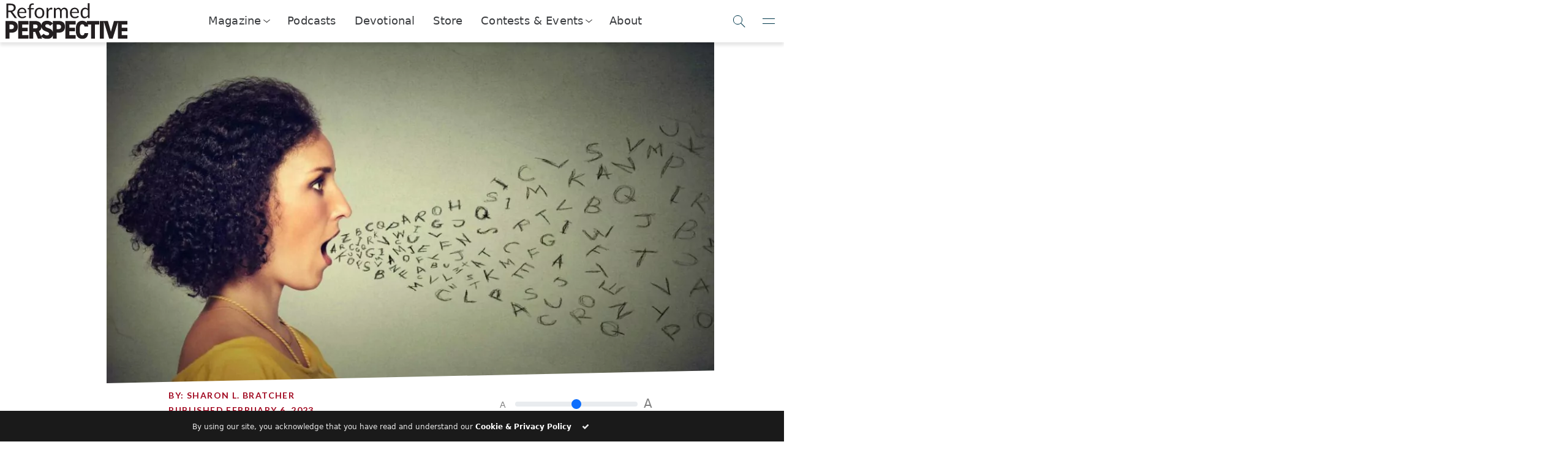

--- FILE ---
content_type: text/html; charset=UTF-8
request_url: https://reformedperspective.ca/having-a-proper-conversation/
body_size: 31668
content:



<!DOCTYPE html>
<html lang="en">
<head>
	<meta charset="utf-8">
	<meta name="viewport" content="width=device-width, initial-scale=1.0, shrink-to-fit=no">
	<title>How to have a proper conversation | Reformed Perspective</title>
	<meta name="viewport" content="width=device-width, initial-scale=1.0, maximum-scale=5.0, user-scalable=yes">
	<meta name="generator" content="Evolve Digital's Bench Press Platform.">
	<meta name="description" content="
	or, Confessions of a Loquacious Person ***** Loquacious: tending to talk a great deal We might all think that we know how to have a conversation, having learnt a particular style of conversing from how we were raised. But conversational styles differ greatly from family to family, anything from the children being almost afraid or [&hellip;]	">

		<link rel="alternate" type="application/rss+xml" title="RSS 2.0" href="https://reformedperspective.ca/feed/" />
	<link rel="alternate" type="text/xml" title="RSS .92" href="https://reformedperspective.ca/feed/rss/" />
	<link rel="alternate" type="application/atom+xml" title="Atom 0.3" href="https://reformedperspective.ca/feed/atom/" />
	<link rel="pingback" href="https://reformedperspective.ca/xmlrpc.php" />

	<!--Post Sharing Details -->
			<meta property="og:image" content="https://reformedperspective.ca/wp-content/uploads/2023/02/talk-1024x576.jpg" />
	<meta name="twitter:image" content="https://reformedperspective.ca/wp-content/uploads/2023/02/talk-1024x576.jpg" />
	
			<meta property="og:type" content="article" />
				<meta property="og:description" content="or, Confessions of a Loquacious Person ***** Loquacious: tending to talk a great deal We might all think that we know how to have a conversation, having learnt a particular style of conversing from how we were raised. But conversational styles differ greatly from family to family, anything from the children being almost afraid or [&hellip;]" />
		<meta name="twitter:card" content="summary">
		<meta name="twitter:url" content="https://reformedperspective.ca/having-a-proper-conversation/">
		<meta name="twitter:title" content="How to have a proper conversation">
		<meta name="twitter:description" content="or, Confessions of a Loquacious Person ***** Loquacious: tending to talk a great deal We might all think that we know how to have a conversation, having learnt a particular style of conversing from how we were raised. But conversational styles differ greatly from family to family, anything from the children being almost afraid or [&hellip;]">
				<!--END Post Sharing Details -->

	<!-- Global site tag (gtag.js) - Google Analytics -->
	
	
	<!--Begin WP_head -->
	<style id="jetpack-boost-critical-css">@media all{:root{--bs-success-rgb:25,135,84;--bs-danger-rgb:220,53,69;--bs-font-sans-serif:system-ui,-apple-system,"Segoe UI",Roboto,"Helvetica Neue","Noto Sans","Liberation Sans",Arial,sans-serif,"Apple Color Emoji","Segoe UI Emoji","Segoe UI Symbol","Noto Color Emoji";--bs-body-font-family:var(--bs-font-sans-serif);--bs-body-font-size:1rem;--bs-body-font-weight:400;--bs-body-line-height:1.5;--bs-body-color:#212529;--bs-body-bg:#fff;--bs-emphasis-color-rgb:0,0,0;--bs-secondary-color:rgba(33,37,41,0.75);--bs-heading-color:inherit;--bs-link-color-rgb:13,110,253;--bs-border-width:1px;--bs-border-color:#dee2e6;--bs-border-radius:0.375rem}*{box-sizing:border-box}@media (prefers-reduced-motion:no-preference){:root{scroll-behavior:smooth}}body{margin:0;font-family:var(--bs-body-font-family);font-size:var(--bs-body-font-size);font-weight:var(--bs-body-font-weight);line-height:var(--bs-body-line-height);color:var(--bs-body-color);text-align:var(--bs-body-text-align);background-color:var(--bs-body-bg);-webkit-text-size-adjust:100%}h1,h3,h4,h6{margin-top:0;margin-bottom:.5rem;font-weight:500;line-height:1.2;color:var(--bs-heading-color)}h1{font-size:calc(1.375rem + 1.5vw)}@media (min-width:1200px){h1{font-size:2.5rem}}h3{font-size:calc(1.3rem + .6vw)}@media (min-width:1200px){h3{font-size:1.75rem}}h4{font-size:calc(1.275rem + .3vw)}@media (min-width:1200px){h4{font-size:1.5rem}}h6{font-size:1rem}p{margin-top:0;margin-bottom:1rem}ul{padding-left:2rem}ul{margin-top:0;margin-bottom:1rem}ul ul{margin-bottom:0}b{font-weight:bolder}a{color:rgba(var(--bs-link-color-rgb),var(--bs-link-opacity,1));text-decoration:underline}img{vertical-align:middle}button{border-radius:0}button,input{margin:0;font-family:inherit;font-size:inherit;line-height:inherit}button{text-transform:none}[type=button],[type=submit],button{-webkit-appearance:button}iframe{border:0}[hidden]{display:none!important}.img-fluid{max-width:100%;height:auto}.container-fluid{--bs-gutter-x:1.5rem;--bs-gutter-y:0;width:100%;padding-right:calc(var(--bs-gutter-x)*.5);padding-left:calc(var(--bs-gutter-x)*.5);margin-right:auto;margin-left:auto}.row{--bs-gutter-x:1.5rem;--bs-gutter-y:0;display:flex;flex-wrap:wrap;margin-top:calc(-1*var(--bs-gutter-y));margin-right:calc(-.5*var(--bs-gutter-x));margin-left:calc(-.5*var(--bs-gutter-x))}.row>*{flex-shrink:0;width:100%;max-width:100%;padding-right:calc(var(--bs-gutter-x)*.5);padding-left:calc(var(--bs-gutter-x)*.5);margin-top:var(--bs-gutter-y)}.col{flex:1 0 0}.col-4{flex:0 0 auto;width:33.33333333%}.col-6{flex:0 0 auto;width:50%}.col-8{flex:0 0 auto;width:66.66666667%}@media (min-width:576px){.col-sm-4{flex:0 0 auto;width:33.33333333%}}@media (min-width:768px){.col-md-2{flex:0 0 auto;width:16.66666667%}.col-md-5{flex:0 0 auto;width:41.66666667%}.col-md-7{flex:0 0 auto;width:58.33333333%}}@media (min-width:992px){.col-lg-3{flex:0 0 auto;width:25%}.col-lg-10{flex:0 0 auto;width:83.33333333%}.col-lg-12{flex:0 0 auto;width:100%}.offset-lg-1{margin-left:8.33333333%}}@media (min-width:1200px){.col-xl-1{flex:0 0 auto;width:8.33333333%}.col-xl-6{flex:0 0 auto;width:50%}.col-xl-8{flex:0 0 auto;width:66.66666667%}.col-xl-10{flex:0 0 auto;width:83.33333333%}.offset-xl-1{margin-left:8.33333333%}.offset-xl-2{margin-left:16.66666667%}}.form-control{display:block;width:100%;padding:.375rem .75rem;font-size:1rem;font-weight:400;line-height:1.5;color:var(--bs-body-color);-webkit-appearance:none;-moz-appearance:none;appearance:none;background-color:var(--bs-body-bg);background-clip:padding-box;border:var(--bs-border-width) solid var(--bs-border-color);border-radius:var(--bs-border-radius)}.form-control::placeholder{color:var(--bs-secondary-color);opacity:1}.form-range{width:100%;height:1.5rem;padding:0;-webkit-appearance:none;-moz-appearance:none;appearance:none;background-color:transparent}.input-group{position:relative;display:flex;flex-wrap:wrap;align-items:stretch;width:100%}.input-group>.form-control{position:relative;flex:1 1 auto;width:1%;min-width:0}.input-group .btn{position:relative;z-index:2}.input-group:not(.has-validation)>:not(:last-child):not(.dropdown-toggle):not(.dropdown-menu):not(.form-floating){border-top-right-radius:0;border-bottom-right-radius:0}.input-group>:not(:first-child):not(.dropdown-menu):not(.valid-tooltip):not(.valid-feedback):not(.invalid-tooltip):not(.invalid-feedback){margin-left:calc(-1*var(--bs-border-width));border-top-left-radius:0;border-bottom-left-radius:0}.btn{--bs-btn-padding-x:0.75rem;--bs-btn-padding-y:0.375rem;--bs-btn-font-family: ;--bs-btn-font-size:1rem;--bs-btn-font-weight:400;--bs-btn-line-height:1.5;--bs-btn-color:var(--bs-body-color);--bs-btn-bg:transparent;--bs-btn-border-width:var(--bs-border-width);--bs-btn-border-color:transparent;--bs-btn-border-radius:var(--bs-border-radius);display:inline-block;padding:var(--bs-btn-padding-y) var(--bs-btn-padding-x);font-family:var(--bs-btn-font-family);font-size:var(--bs-btn-font-size);font-weight:var(--bs-btn-font-weight);line-height:var(--bs-btn-line-height);color:var(--bs-btn-color);text-align:center;text-decoration:none;vertical-align:middle;border:var(--bs-btn-border-width) solid var(--bs-btn-border-color);border-radius:var(--bs-btn-border-radius);background-color:var(--bs-btn-bg)}.btn-primary{--bs-btn-color:#fff;--bs-btn-bg:#0d6efd;--bs-btn-border-color:#0d6efd}.btn-danger{--bs-btn-color:#fff;--bs-btn-bg:#dc3545;--bs-btn-border-color:#dc3545}.collapse:not(.show){display:none}.nav-link{display:block;padding:var(--bs-nav-link-padding-y) var(--bs-nav-link-padding-x);font-size:var(--bs-nav-link-font-size);font-weight:var(--bs-nav-link-font-weight);color:var(--bs-nav-link-color);text-decoration:none;background:0 0;border:0}.navbar{--bs-navbar-padding-x:0;--bs-navbar-padding-y:0.5rem;--bs-navbar-brand-padding-y:0.3125rem;--bs-navbar-brand-margin-end:1rem;--bs-navbar-brand-font-size:1.25rem;--bs-navbar-brand-color:rgba(var(--bs-emphasis-color-rgb),1);position:relative;display:flex;flex-wrap:wrap;align-items:center;justify-content:space-between;padding:var(--bs-navbar-padding-y) var(--bs-navbar-padding-x)}.navbar>.container-fluid{display:flex;flex-wrap:inherit;align-items:center;justify-content:space-between}.navbar-brand{padding-top:var(--bs-navbar-brand-padding-y);padding-bottom:var(--bs-navbar-brand-padding-y);margin-right:var(--bs-navbar-brand-margin-end);font-size:var(--bs-navbar-brand-font-size);color:var(--bs-navbar-brand-color);text-decoration:none;white-space:nowrap}@media (min-width:768px){.navbar-expand-md{flex-wrap:nowrap;justify-content:flex-start}}.card-footer{padding:var(--bs-card-cap-padding-y) var(--bs-card-cap-padding-x);color:var(--bs-card-cap-color);background-color:var(--bs-card-cap-bg);border-top:var(--bs-card-border-width) solid var(--bs-card-border-color)}.card-footer:last-child{border-radius:0 0 var(--bs-card-inner-border-radius) var(--bs-card-inner-border-radius)}.d-flex{display:flex!important}.d-none{display:none!important}.justify-content-end{justify-content:flex-end!important}.justify-content-center{justify-content:center!important}.align-items-center{align-items:center!important}.mx-auto{margin-right:auto!important;margin-left:auto!important}.mt-2{margin-top:.5rem!important}.text-center{text-align:center!important}.text-success{--bs-text-opacity:1;color:rgba(var(--bs-success-rgb),var(--bs-text-opacity))!important}.text-danger{--bs-text-opacity:1;color:rgba(var(--bs-danger-rgb),var(--bs-text-opacity))!important}@media (min-width:576px){.d-sm-flex{display:flex!important}.d-sm-none{display:none!important}.justify-content-sm-center{justify-content:center!important}.align-items-sm-center{align-items:center!important}}@media (min-width:768px){.d-md-block{display:block!important}.d-md-flex{display:flex!important}.justify-content-md-center{justify-content:center!important}.mb-md-3{margin-bottom:1rem!important}}@media (min-width:992px){.d-lg-block{display:block!important}}@media (min-width:1200px){.d-xl-flex{display:flex!important}.justify-content-xl-center{justify-content:center!important}.align-items-xl-end{align-items:flex-end!important}.align-items-xl-center{align-items:center!important}}}@media all{@font-face{font-family:FontAwesome;font-weight:400;font-style:normal}.fa{display:inline-block;font:normal normal normal 14px/1 FontAwesome;font-size:inherit;text-rendering:auto;-webkit-font-smoothing:antialiased;-moz-osx-font-smoothing:grayscale}.fa-check:before{content:""}}@media all{.fa{-moz-osx-font-smoothing:grayscale;-webkit-font-smoothing:antialiased;display:inline-block;font-style:normal;font-variant:normal;text-rendering:auto;line-height:1}.fa-check:before{content:""}@font-face{font-family:"Font Awesome 5 Free";font-style:normal;font-weight:400;font-display:auto}@font-face{font-family:"Font Awesome 5 Free";font-style:normal;font-weight:900;font-display:auto}.fa{font-family:"Font Awesome 5 Free"}.fa{font-weight:900}}@media all{.la{display:inline-block}@font-face{font-family:LineAwesome;font-weight:400;font-style:normal}@media screen and (-webkit-min-device-pixel-ratio:0){@font-face{font-family:LineAwesome}}.la{font:normal normal normal 16px/1 LineAwesome;font-size:inherit;text-decoration:inherit;text-rendering:optimizeLegibility;text-transform:none;-moz-osx-font-smoothing:grayscale;-webkit-font-smoothing:antialiased;font-smoothing:antialiased}.la-close:before{content:""}}@media all{:root{--rp_primary:#007098;--rp_danger:#a72118;--rp_navy:#0e415d;--rp_darkgrey:#1a1a1a;--rp_bluegrey:#1c587a;--rp_darkred:#a10820;--rp_darkbluegrey:#12415d;--rp_lightblue:#00aeef;--rp_brown:#585858;--rp_darkbrown:#323232}@media (min-width:768px){.float-md-right{float:right!important}}.input-group>.input-group-append>.btn{border-top-left-radius:0;border-bottom-left-radius:0}.input-group:not(.has-validation)>.form-control:not(:last-child){border-top-right-radius:0;border-bottom-right-radius:0}div.navbar-brand a img.img-fluid{height:48px;padding-right:25px;max-width:unset}img.alignright{margin:20px 0 20px 20px;float:right}.rp-btn-danger{background-color:var(--rp_danger)!important;font-family:Lato;font-weight:700;border-radius:0;border:none;text-transform:uppercase;letter-spacing:.3em;padding:20px 20px 20px 20px}.rp-btn-primary{background-color:var(--rp_primary)!important}nav .subscribe-button{background-color:var(--rp_primary);border:2px solid var(--rp_primary);color:#fff;font-family:Lato;font-weight:700;letter-spacing:1px;text-transform:uppercase;text-align:center;height:50px;padding:10px;max-width:300px;float:right;display:inline-block}nav .donate-button{border:2px solid var(--rp_lightblue);background-color:var(--rp_lightblue);color:#fff;font-family:Lato;font-weight:700;letter-spacing:1px;text-transform:uppercase;display:inline-block;padding-left:20px;padding-right:20px}@media (max-width:850px){.motto-holder{display:none}}.rp-text-primary{color:var(--rp_brown)!important}.rp-motto-text{margin-bottom:0;font-family:Lato,sans-serif;font-size:.8rem}.rp-motto-text{display:inline-block;width:100%;font-family:Lato,sans-serif;font-size:.7rem;color:gray}.rp-nav-icon{font-size:40px;margin-left:18px}.rp-text-navy{color:var(--rp_navy)!important}.row{margin-right:0!important;margin-left:0!important}h4{color:var(--rp_darkgrey);font-size:25px;font-family:Judson,serif;font-weight:700}h6{color:var(--rp_darkred);font-size:14px;font-family:Lato,arial;text-transform:uppercase;letter-spacing:.1em;font-weight:900}.row.text-center.rp-topic-slider{color:var(--rp_bluegrey)}.rp-topic-slidee{height:125px;padding-bottom:10px}.rp-topic-slidee:last-child{border:none}.rp-topic-slidee h6{font-size:12px;margin-top:-10px}.subSiteButton img{background-color:#fff;padding:8px;border:6px solid var(--rp_darkbluegrey);border-radius:100%}.subSiteButton{margin:15px;display:inline-block}.subSiteButton h6{font-family:Lato,arial;font-size:x-small;text-decoration:none;color:var(--rp_darkbrown)}.navbar{width:100%;position:fixed!important;top:0;background:#fff;z-index:999;padding-left:0;padding-right:0}.rp-main-menu-content{margin-top:105px}@media (max-width:1060px){.rp-main-menu-content{margin-top:115px}}@media (max-width:992px){.rp-main-menu-content{margin-top:80px}}@media (max-width:360px){.rp-main-menu-content{margin-top:65px}}h1{font-family:Judson,serif;font-size:41px;font-weight:900;color:var(--rp_darkgrey);text-transform:uppercase;letter-spacing:.05em;line-height:1.1em}p{font-family:Lato,arial;font-size:14px;word-spacing:0.1em;color:var(--rp_darkgrey)}.rp-main{max-width:1500px;margin:auto}.rp-article-header-title{margin-bottom:35px;margin-top:35px;text-transform:none}.rp-logo{display:inline-block;height:inherit}.rp-logo-hover{display:none;height:inherit}.rp-topic-slider .rp-logo-set{height:60px;margin-bottom:20px}.rp-logo-set{display:inline-block}nav .subscribe-button .rp-logo-set{height:45px}.navbar-brand h3{text-transform:uppercase;font-family:Lato,sans-serif;font-weight:900;margin-top:15px;font-size:20pt;margin-left:15px;color:var(--rp_darkbluegrey)}@media (max-width:575px){nav .subscribe-button{padding-top:0;padding-bottom:0;font-size:7pt;border-width:1px;height:40px}}@media (max-width:575px){nav .nav-buttons{padding-top:0;padding-bottom:0;height:40px;max-width:90%;margin-left:5px;font-size:7pt}}@media (max-width:575px){.rp-action-buttons{padding:0}}.rp-search-box .input-group .input-group-append .btn .rp-logo-set{aspect-ratio:1/1;min-height:41px}input{outline:0!important;box-shadow:none;border:none;-webkit-appearance:none}@media (min-width:300px){.rp-nav-icon{margin-left:5px}}.rp-user-img{height:50px;width:50px;border-radius:100%;background-position:center;background-size:cover;background-repeat:no-repeat}.rp-mobile-social-banner .rp-logo-set{height:30px}.rp-mobile-social-banner>div{text-align:center;padding-top:5px;display:inline-block;border-radius:100%;margin:auto;margin-bottom:20px;background:var(--rp_lightblue);width:40px;height:40px}#rp-main-menu{background:#fff;position:fixed;left:0;right:0;top:0;z-index:9999;transform:scaleY(0);transform-origin:top;opacity:0;display:block}#rp-main-menu .navbar{background:var(--rp_darkbluegrey)}#rp-main-menu .rp-motto-text{color:#fff!important}#rp-main-menu .rp-nav-icon{color:#fff!important}.rp-main-menu-container{width:100%;max-height:90vh;overflow:scroll}.rp-main-menu-content{width:100%}.rp-main-menu-content .row>div{padding:0}.rp-main-menu-categories a .rp-logo-set{height:20px}.rp-main-menu-categories{padding-top:30px;padding-left:20px;padding-bottom:30px;padding-right:20px;box-shadow:2px 2px 5px rgba(30,30,30,.7)}.rp-main-menu-categories .row{margin-top:10px}h3{font-family:Lato,arial;font-weight:300;font-size:22px;word-spacing:0.05em}.rp-modal{position:fixed;z-index:10000;top:0;left:0;right:0;bottom:0;background:rgba(238,238,238,.8);overflow-y:hidden;overflow-x:hidden}.rp-modal-container{max-width:1200px;width:80vw;box-shadow:2px 2px 5px rgba(60,60,60,.5);z-index:2}.rp-modal-top{padding:10px;background:var(--rp_primary);color:#fff;height:fit-content;width:100%}.rp-modal-top .rp-logo-set{height:180px}@media (max-width:575px){.rp-modal-top .rp-logo-set{height:50px}}.rp-modal-top h1{color:#fff;font-size:29px}@media (max-width:575px){.rp-modal-top h1{color:#fff;font-size:18px}}.rp-modal-top h4{color:#fff;font-size:16px;font-family:Lato,arial;font-weight:100}@media (max-width:575px){.rp-modal-top h4{color:#fff;font-size:12px}}.rp-modal-bottom{background-color:#fff}.rp-modal-bottom form{width:100%;padding:0}.rp-modal-bottom .btn{border-radius:10px;padding-top:10px;padding-right:15px;padding-bottom:10px;padding-left:15px}.rp-modal-bottom .form-control{border-radius:0;box-shadow:2px 2px 2px rgba(60,60,60,.3);border-bottom:5px solid transparent}.rp-modal-bottom input.form-control::placeholder{color:var(--rp_primary)!important;font-size:15px;padding-bottom:16px}@media (max-width:767px){.rp-modal-container{width:100vw}}.rp-modal-close-wrapper{position:absolute;left:0;top:0;right:0;bottom:0;z-index:1}.rp-search-box .input-group .input-group-append .btn{background-color:var(--rp_lightblue);padding:10px 10px 10px 10px;border-top-right-radius:10px;width:100%;border-bottom-right-radius:10px}.rp-search-box .input-group .input-group-append .btn .rp-logo-set{height:100%;height:-webkit-fill-available;width:fit-content}.rp-search-box .input-group .form-control{height:100%;padding:10px 10px 10px 50px;border-top-left-radius:10px;border-bottom-left-radius:10px;border:none;color:gray;box-shadow:none}.rp-search-box .input-group .input-group-append{width:15%;height:100%}.rp-search-box{margin:auto}.search-button .rp-logo-set{height:30px}.nav-buttons{margin-left:5px;height:50px}nav .subscribe-button::before{content:"Subscribe"}@media (max-width:991px){nav .subscribe-button::before{content:"Subscribe"}}.search-button{background:var(--rp_primary);border-radius:100px!important;padding:0!important;width:50px}#rp-main-menu nav .subscribe-button{background:var(--rp_lightblue);border:none}#rp-main-menu nav .search-button{background:var(--rp_lightblue)}#rp-main-menu nav .subscribe-button::before{content:"Contact Us"}.rp-preview-text .rp-read-more{position:absolute;bottom:0;left:0;right:0;height:140px;padding-left:60px;padding-top:25px;background:#fff;background:linear-gradient(180deg,rgba(255,255,255,0) 0,rgba(255,255,255,.9) 16%);justify-content:right;align-items:self-end}.rp-btn{font-size:16px;letter-spacing:.3em;border-radius:3px;padding-top:20px;padding-bottom:20px;padding-left:30px;padding-right:30px;text-transform:uppercase;font-family:Lato,arial;font-weight:700;border:none}.rp-category-story-blocks .rp-preview-text .rp-read-more{height:30px}.rp-article-header-image{background-position:center;background-size:cover;background-repeat:no-repeat;background-color:#fff;width:100%;padding:0;margin:auto}.rp-article-header-container{overflow:hidden;clip-path:polygon(100%0,100% calc(100% - 2vw),0 100%,0 0)}@media (min-width:1500px){.rp-article-header-image{padding:0;padding-top:0;margin:auto;background-size:cover;max-width:1000px}}.rp-font-slider{max-width:250px;color:gray}.rp-font-slider span{font-size:14px;display:inline;vertical-align:super}.rp-font-slider input{display:inline-block;width:200px;margin:10px}.rp-font-slider input+span{font-size:20px}body{overflow-x:hidden}@media (max-width:575px){nav .subscribe-button .rp-logo-set{height:26px!important}}.rp-mobile-social-banner{padding-top:20px;width:200px}#rp-main-menu::-webkit-scrollbar{width:2px}.modalButton .rp-logo-set{height:30px}@media (min-width:992px){.rp-sharing-banner{position:fixed;left:17px;top:40%;width:60px;height:200px;z-index:800}}h6 a{color:inherit;text-decoration:none}.rp-topic-slidee a{color:inherit}@media (max-width:642px){nav.navbar div div div.rp-action-buttons{display:none!important}nav.navbar div div div.rp-brand{width:100%!important;max-width:unset;flex:1}nav.navbar div div div.rp-brand div.navbar-brand{justify-content:space-between}}.rp-read-more{display:none}@media (min-width:992px){.rp-read-more{display:flex}}nav.rp-top-nav{position:sticky;display:flex;z-index:9999;top:0;width:100%;height:69px;backdrop-filter:blur(5px);background-color:rgba(255,255,255,.9);box-shadow:0 5px 5px 0 rgba(0,0,0,.1);align-items:center;padding-left:.5rem;justify-content:space-between}nav.rp-top-nav .logo-contain{width:50%;max-width:200px}nav.rp-top-nav .logo-contain img{width:100%}nav.rp-top-nav .nav-links{width:100%;max-width:fit-content;display:flex;appearance:none;list-style:none;align-items:center;padding:0;font-size:110%;letter-spacing:.01em;justify-content:space-between;font-weight:300;margin:0;height:100%}nav.rp-top-nav .nav-links .nav-item>.nav-link{color:inherit;display:flex;height:100%;align-items:center;padding:0}nav.rp-top-nav .nav-links .nav-item{color:#3a3c3f;height:100%;align-items:center;border-bottom:2px solid transparent;padding-left:15px;padding-right:15px}.nav-drop-toggle>a.nav-link::after{content:"";display:block;margin-left:6px;transform:rotateZ(38deg) skew(-13deg);height:7px;margin-top:-2px;width:7px;border:1px solid #333;border-top:none;border-left:none}.nav-drop-toggle .nav-dropper{display:flex;position:absolute;z-index:998;background:#fff;margin-top:2px;left:0;right:0;height:0;opacity:0;box-shadow:0 5px 5px 0 rgba(0,0,0,.1);overflow:hidden;align-items:center;justify-content:center}.nav-drop-toggle .nav-dropper::before{content:"";position:absolute;top:-5px;left:0;right:0;height:5px;box-shadow:0 5px 5px 0 rgba(0,0,0,.1)}.nav-drop-toggle .nav-dropper .nav-drop-item{display:flex;width:fit-content;max-width:320px;text-decoration:none;height:50px;align-items:center;transform:scale(.8);opacity:0;margin-left:16px;margin-right:16px;color:initial}.nav-drop-toggle .nav-dropper .nav-drop-item>img{width:25%;max-width:40px;height:100%;margin-right:5px;max-height:40px;object-fit:contain;object-position:center}.nav-drop-toggle .nav-dropper .nav-drop-item h6{color:var(--rp_primary);margin-bottom:0}.nav-drop-toggle .nav-dropper .nav-drop-item span{font-size:90%}@media (min-width:1250px){.nav-drop-toggle .nav-dropper .nav-drop-item>div{flex-shrink:0}}@media (max-width:1250px){.nav-drop-toggle .nav-dropper .nav-drop-item>div>span{display:none}}.rp-nav-toggles button{appearance:none;border:none;border-bottom:1px solid transparent;background:0 0;outline:0;box-shadow:none;background:0 0;height:100%;width:50px;display:flex;align-items:center;justify-content:center}.rp-top-nav-search span.searchIcon::after{content:"";display:block;position:absolute;width:15px;height:15px;flex-shrink:0;border-radius:100%;border:1px solid var(--toggle-color);transform:translateY(-2px) translateX(0)}.rp-nav-toggles button.rpNavSearch::after{content:"";display:block;position:absolute;width:15px;height:15px;flex-shrink:0;border-radius:100%;border:1px solid var(--toggle-color);transform:translateY(-2px) translateX(0)}.rp-top-nav-search span.searchIcon::before{content:"";position:absolute;display:block;flex-shrink:0;width:10px;border-bottom:1px solid var(--toggle-color);transform:rotate(45deg) translateY(-1px) translateX(10px)}.rp-nav-toggles button.rpNavSearch::before{content:"";position:absolute;display:block;flex-shrink:0;width:10px;border-bottom:1px solid var(--toggle-color);transform:rotate(45deg) translateY(-1px) translateX(10px)}.rp-nav-toggles button.rpNavMenuToggle::before{content:"";position:absolute;display:block;flex-shrink:0;width:20px;border-bottom:1px solid var(--toggle-color);transform:rotate(0) translateY(4px) translateX(0)}.rp-nav-toggles button.rpNavMenuToggle::after{content:"";display:block;position:absolute;flex-shrink:0;width:20px;border-bottom:1px solid var(--toggle-color);transform:rotate(0) translateY(-4px) translateX(0)}.rp-nav-toggles{--toggle-color:#00374b;height:100%}.rp-nav-toggles>div{width:200px;display:flex;align-items:center;height:100%;justify-content:end}nav.rp-top-nav .rp-side-nav{position:fixed;top:0;padding-top:7px;right:-350px;height:100vh;width:100%;max-width:350px;background:var(--rp_primary);overflow:hidden;overflow-y:auto;box-shadow:-5px 0 5px rgba(0,0,0,.1);flex-direction:column;justify-content:space-between;display:none}.rp-nav-toggles button.rpNavMenuToggle{z-index:2}.rp-top-nav-search button.rpNavSearchClose::before{content:"";position:absolute;display:block;border-bottom:1px solid var(--toggle-color);width:20px;transform:rotate(45deg) translateY(0) translateX(0)}.rp-top-nav-search button.rpNavSearchClose::after{content:"";display:block;position:absolute;width:20px;border-bottom:1px solid var(--toggle-color);transform:rotate(-45deg) translateY(0) translateX(0)}.rp-side-nav-logo>span{display:block;font-size:75%;color:#eee;font-family:Judson;font-style:italic;margin-left:.4rem;margin-top:-.4rem}.rp-side-nav-logo>img{filter:invert(1) brightness(1000%);width:180px;margin-bottom:1rem;margin-top:1rem;opacity:.5}.rp-side-nav-logo{padding:6px;width:100%;order:0;text-align:center}.rp-top-nav .rp-side-nav-overlay{position:absolute;height:0;background:#000;opacity:0}.rp-side-nav ul.rp-side-nav-items>li a{display:flex;align-items:center;color:#fff;text-decoration:none}.rp-side-nav ul.rp-side-nav-items>li{padding:.5rem;padding-left:1rem;padding-right:1rem}.rp-side-nav ul.rp-side-nav-items{appearance:none;list-style:none;padding:0;margin:0;color:#fff;font-size:120%}.rp-side-nav ul.rp-side-nav-items ul{appearance:none;list-style:none;padding:0;overflow:hidden;height:0}.rp-side-nav ul.rp-side-nav-items>li>a>img{margin-right:1rem}.rp-side-nav ul.rp-side-nav-items ul>li>a{display:flex;align-items:center}.rp-side-nav ul.rp-side-nav-items ul>li img{width:40px;filter:brightness(10000%);margin-right:6px}.rp-side-nav ul.rp-side-nav-items ul>li span{font-size:70%}.rp-side-nav ul.rp-side-nav-items ul>li h6{margin-bottom:-6px;margin-top:5px;color:#fff}.rp-side-nav ul.rp-side-nav-items ul>li{padding:.1rem;margin-top:.5rem;background:rgba(255,255,255,.1)}nav.rp-top-nav .rp-side-nav::-webkit-scrollbar{background:rgba(255,255,255,0);width:5px}.side-nav-button{display:flex;justify-content:center;align-items:center;position:relative;width:calc(50% - .5rem);margin-top:1rem;appearance:none;text-align:center;background:rgba(255,255,255,.1);color:#fff;text-decoration:none;padding:.5rem 2rem;order:1}.rp-side-nav .additional-side-nav-buttons{display:flex;flex-wrap:wrap;justify-content:space-between;padding:1rem;padding-top:0}.side-nav-button>img{height:100%;filter:invert(1) brightness(100000%);opacity:.9;margin-right:5px}@media (max-width:550px),(max-height:820px){.rp-side-nav{padding-bottom:10vh}}.rp-top-nav-search{position:absolute;top:0;left:0;right:0;height:0;background:var(--rp_primary);z-index:5;overflow:hidden}.rp-top-nav-search span.searchIcon{--toggle-color:white;width:60px;height:100%;display:flex;align-items:center;justify-content:center}.rp-top-nav-search input[name="s"]{width:100%;background:0 0;appearance:none;border:none;height:100%;padding-left:1rem;color:#fff;font-weight:200;font-size:110%}.rp-top-nav-search input[name="s"]::placeholder{color:rgba(255,255,255,.7);font-weight:200}.rp-top-nav-search button.rpNavSearchClose{--toggle-color:white;display:flex;align-items:center;justify-content:center;appearance:none;background:0 0;border:none;width:60px;height:100%;transform:translateX(-60px)}.rp-side-nav ul.rp-side-nav-items li.is-dropdown ul{overflow:hidden}@media (max-width:550px),(max-height:700px){.side-nav-button{order:0}}.rp-side-nav ul.rp-side-nav-items>li.is-dropdown>a::after{content:"";display:block;position:absolute;right:5px;margin-left:6px;transform:rotateZ(38deg) skew(-13deg);height:7px;margin-top:-2px;width:7px;border:1px solid #fff;border-top:none;border-left:none}.rp-side-nav ul.rp-side-nav-items>li.is-dropdown>a{position:relative}}</style><meta name='robots' content='max-image-preview:large' />
<link rel='dns-prefetch' href='//code.jquery.com' />
<link rel='dns-prefetch' href='//www.biblegateway.com' />
<link rel='dns-prefetch' href='//cdnjs.cloudflare.com' />
<link rel='dns-prefetch' href='//www.googletagmanager.com' />
<link rel='dns-prefetch' href='//stats.wp.com' />
<link rel='dns-prefetch' href='//fonts.googleapis.com' />
<link rel='dns-prefetch' href='//v0.wordpress.com' />
<link rel="alternate" type="application/rss+xml" title="Reformed Perspective &raquo; How to have a proper conversation Comments Feed" href="https://reformedperspective.ca/having-a-proper-conversation/feed/" />
<link rel="alternate" title="oEmbed (JSON)" type="application/json+oembed" href="https://reformedperspective.ca/wp-json/oembed/1.0/embed?url=https%3A%2F%2Freformedperspective.ca%2Fhaving-a-proper-conversation%2F" />
<link rel="alternate" title="oEmbed (XML)" type="text/xml+oembed" href="https://reformedperspective.ca/wp-json/oembed/1.0/embed?url=https%3A%2F%2Freformedperspective.ca%2Fhaving-a-proper-conversation%2F&#038;format=xml" />
<style id='wp-img-auto-sizes-contain-inline-css' type='text/css'>
img:is([sizes=auto i],[sizes^="auto," i]){contain-intrinsic-size:3000px 1500px}
/*# sourceURL=wp-img-auto-sizes-contain-inline-css */
</style>
<style id='wp-emoji-styles-inline-css' type='text/css'>

	img.wp-smiley, img.emoji {
		display: inline !important;
		border: none !important;
		box-shadow: none !important;
		height: 1em !important;
		width: 1em !important;
		margin: 0 0.07em !important;
		vertical-align: -0.1em !important;
		background: none !important;
		padding: 0 !important;
	}
/*# sourceURL=wp-emoji-styles-inline-css */
</style>
<style id='wp-block-library-inline-css' type='text/css'>
:root{--wp-block-synced-color:#7a00df;--wp-block-synced-color--rgb:122,0,223;--wp-bound-block-color:var(--wp-block-synced-color);--wp-editor-canvas-background:#ddd;--wp-admin-theme-color:#007cba;--wp-admin-theme-color--rgb:0,124,186;--wp-admin-theme-color-darker-10:#006ba1;--wp-admin-theme-color-darker-10--rgb:0,107,160.5;--wp-admin-theme-color-darker-20:#005a87;--wp-admin-theme-color-darker-20--rgb:0,90,135;--wp-admin-border-width-focus:2px}@media (min-resolution:192dpi){:root{--wp-admin-border-width-focus:1.5px}}.wp-element-button{cursor:pointer}:root .has-very-light-gray-background-color{background-color:#eee}:root .has-very-dark-gray-background-color{background-color:#313131}:root .has-very-light-gray-color{color:#eee}:root .has-very-dark-gray-color{color:#313131}:root .has-vivid-green-cyan-to-vivid-cyan-blue-gradient-background{background:linear-gradient(135deg,#00d084,#0693e3)}:root .has-purple-crush-gradient-background{background:linear-gradient(135deg,#34e2e4,#4721fb 50%,#ab1dfe)}:root .has-hazy-dawn-gradient-background{background:linear-gradient(135deg,#faaca8,#dad0ec)}:root .has-subdued-olive-gradient-background{background:linear-gradient(135deg,#fafae1,#67a671)}:root .has-atomic-cream-gradient-background{background:linear-gradient(135deg,#fdd79a,#004a59)}:root .has-nightshade-gradient-background{background:linear-gradient(135deg,#330968,#31cdcf)}:root .has-midnight-gradient-background{background:linear-gradient(135deg,#020381,#2874fc)}:root{--wp--preset--font-size--normal:16px;--wp--preset--font-size--huge:42px}.has-regular-font-size{font-size:1em}.has-larger-font-size{font-size:2.625em}.has-normal-font-size{font-size:var(--wp--preset--font-size--normal)}.has-huge-font-size{font-size:var(--wp--preset--font-size--huge)}.has-text-align-center{text-align:center}.has-text-align-left{text-align:left}.has-text-align-right{text-align:right}.has-fit-text{white-space:nowrap!important}#end-resizable-editor-section{display:none}.aligncenter{clear:both}.items-justified-left{justify-content:flex-start}.items-justified-center{justify-content:center}.items-justified-right{justify-content:flex-end}.items-justified-space-between{justify-content:space-between}.screen-reader-text{border:0;clip-path:inset(50%);height:1px;margin:-1px;overflow:hidden;padding:0;position:absolute;width:1px;word-wrap:normal!important}.screen-reader-text:focus{background-color:#ddd;clip-path:none;color:#444;display:block;font-size:1em;height:auto;left:5px;line-height:normal;padding:15px 23px 14px;text-decoration:none;top:5px;width:auto;z-index:100000}html :where(.has-border-color){border-style:solid}html :where([style*=border-top-color]){border-top-style:solid}html :where([style*=border-right-color]){border-right-style:solid}html :where([style*=border-bottom-color]){border-bottom-style:solid}html :where([style*=border-left-color]){border-left-style:solid}html :where([style*=border-width]){border-style:solid}html :where([style*=border-top-width]){border-top-style:solid}html :where([style*=border-right-width]){border-right-style:solid}html :where([style*=border-bottom-width]){border-bottom-style:solid}html :where([style*=border-left-width]){border-left-style:solid}html :where(img[class*=wp-image-]){height:auto;max-width:100%}:where(figure){margin:0 0 1em}html :where(.is-position-sticky){--wp-admin--admin-bar--position-offset:var(--wp-admin--admin-bar--height,0px)}@media screen and (max-width:600px){html :where(.is-position-sticky){--wp-admin--admin-bar--position-offset:0px}}

/*# sourceURL=wp-block-library-inline-css */
</style><style id='global-styles-inline-css' type='text/css'>
:root{--wp--preset--aspect-ratio--square: 1;--wp--preset--aspect-ratio--4-3: 4/3;--wp--preset--aspect-ratio--3-4: 3/4;--wp--preset--aspect-ratio--3-2: 3/2;--wp--preset--aspect-ratio--2-3: 2/3;--wp--preset--aspect-ratio--16-9: 16/9;--wp--preset--aspect-ratio--9-16: 9/16;--wp--preset--color--black: #000000;--wp--preset--color--cyan-bluish-gray: #abb8c3;--wp--preset--color--white: #ffffff;--wp--preset--color--pale-pink: #f78da7;--wp--preset--color--vivid-red: #cf2e2e;--wp--preset--color--luminous-vivid-orange: #ff6900;--wp--preset--color--luminous-vivid-amber: #fcb900;--wp--preset--color--light-green-cyan: #7bdcb5;--wp--preset--color--vivid-green-cyan: #00d084;--wp--preset--color--pale-cyan-blue: #8ed1fc;--wp--preset--color--vivid-cyan-blue: #0693e3;--wp--preset--color--vivid-purple: #9b51e0;--wp--preset--color--primary: #007098;--wp--preset--color--secondary: #a72118;--wp--preset--color--success: #10c096;--wp--preset--color--info: #00aeef;--wp--preset--color--warning: #F2AE28;--wp--preset--color--danger: #a72118;--wp--preset--color--light: #f0eeef;--wp--preset--color--dark: #1a1a1a;--wp--preset--gradient--vivid-cyan-blue-to-vivid-purple: linear-gradient(135deg,rgb(6,147,227) 0%,rgb(155,81,224) 100%);--wp--preset--gradient--light-green-cyan-to-vivid-green-cyan: linear-gradient(135deg,rgb(122,220,180) 0%,rgb(0,208,130) 100%);--wp--preset--gradient--luminous-vivid-amber-to-luminous-vivid-orange: linear-gradient(135deg,rgb(252,185,0) 0%,rgb(255,105,0) 100%);--wp--preset--gradient--luminous-vivid-orange-to-vivid-red: linear-gradient(135deg,rgb(255,105,0) 0%,rgb(207,46,46) 100%);--wp--preset--gradient--very-light-gray-to-cyan-bluish-gray: linear-gradient(135deg,rgb(238,238,238) 0%,rgb(169,184,195) 100%);--wp--preset--gradient--cool-to-warm-spectrum: linear-gradient(135deg,rgb(74,234,220) 0%,rgb(151,120,209) 20%,rgb(207,42,186) 40%,rgb(238,44,130) 60%,rgb(251,105,98) 80%,rgb(254,248,76) 100%);--wp--preset--gradient--blush-light-purple: linear-gradient(135deg,rgb(255,206,236) 0%,rgb(152,150,240) 100%);--wp--preset--gradient--blush-bordeaux: linear-gradient(135deg,rgb(254,205,165) 0%,rgb(254,45,45) 50%,rgb(107,0,62) 100%);--wp--preset--gradient--luminous-dusk: linear-gradient(135deg,rgb(255,203,112) 0%,rgb(199,81,192) 50%,rgb(65,88,208) 100%);--wp--preset--gradient--pale-ocean: linear-gradient(135deg,rgb(255,245,203) 0%,rgb(182,227,212) 50%,rgb(51,167,181) 100%);--wp--preset--gradient--electric-grass: linear-gradient(135deg,rgb(202,248,128) 0%,rgb(113,206,126) 100%);--wp--preset--gradient--midnight: linear-gradient(135deg,rgb(2,3,129) 0%,rgb(40,116,252) 100%);--wp--preset--font-size--small: 13px;--wp--preset--font-size--medium: 20px;--wp--preset--font-size--large: 36px;--wp--preset--font-size--x-large: 42px;--wp--preset--spacing--20: 0.44rem;--wp--preset--spacing--30: 0.67rem;--wp--preset--spacing--40: 1rem;--wp--preset--spacing--50: 1.5rem;--wp--preset--spacing--60: 2.25rem;--wp--preset--spacing--70: 3.38rem;--wp--preset--spacing--80: 5.06rem;--wp--preset--shadow--natural: 6px 6px 9px rgba(0, 0, 0, 0.2);--wp--preset--shadow--deep: 12px 12px 50px rgba(0, 0, 0, 0.4);--wp--preset--shadow--sharp: 6px 6px 0px rgba(0, 0, 0, 0.2);--wp--preset--shadow--outlined: 6px 6px 0px -3px rgb(255, 255, 255), 6px 6px rgb(0, 0, 0);--wp--preset--shadow--crisp: 6px 6px 0px rgb(0, 0, 0);}:where(body) { margin: 0; }.wp-site-blocks > .alignleft { float: left; margin-right: 2em; }.wp-site-blocks > .alignright { float: right; margin-left: 2em; }.wp-site-blocks > .aligncenter { justify-content: center; margin-left: auto; margin-right: auto; }:where(.is-layout-flex){gap: 0.5em;}:where(.is-layout-grid){gap: 0.5em;}.is-layout-flow > .alignleft{float: left;margin-inline-start: 0;margin-inline-end: 2em;}.is-layout-flow > .alignright{float: right;margin-inline-start: 2em;margin-inline-end: 0;}.is-layout-flow > .aligncenter{margin-left: auto !important;margin-right: auto !important;}.is-layout-constrained > .alignleft{float: left;margin-inline-start: 0;margin-inline-end: 2em;}.is-layout-constrained > .alignright{float: right;margin-inline-start: 2em;margin-inline-end: 0;}.is-layout-constrained > .aligncenter{margin-left: auto !important;margin-right: auto !important;}.is-layout-constrained > :where(:not(.alignleft):not(.alignright):not(.alignfull)){margin-left: auto !important;margin-right: auto !important;}body .is-layout-flex{display: flex;}.is-layout-flex{flex-wrap: wrap;align-items: center;}.is-layout-flex > :is(*, div){margin: 0;}body .is-layout-grid{display: grid;}.is-layout-grid > :is(*, div){margin: 0;}body{padding-top: 0px;padding-right: 0px;padding-bottom: 0px;padding-left: 0px;}a:where(:not(.wp-element-button)){text-decoration: underline;}:root :where(.wp-element-button, .wp-block-button__link){background-color: #32373c;border-width: 0;color: #fff;font-family: inherit;font-size: inherit;font-style: inherit;font-weight: inherit;letter-spacing: inherit;line-height: inherit;padding-top: calc(0.667em + 2px);padding-right: calc(1.333em + 2px);padding-bottom: calc(0.667em + 2px);padding-left: calc(1.333em + 2px);text-decoration: none;text-transform: inherit;}.has-black-color{color: var(--wp--preset--color--black) !important;}.has-cyan-bluish-gray-color{color: var(--wp--preset--color--cyan-bluish-gray) !important;}.has-white-color{color: var(--wp--preset--color--white) !important;}.has-pale-pink-color{color: var(--wp--preset--color--pale-pink) !important;}.has-vivid-red-color{color: var(--wp--preset--color--vivid-red) !important;}.has-luminous-vivid-orange-color{color: var(--wp--preset--color--luminous-vivid-orange) !important;}.has-luminous-vivid-amber-color{color: var(--wp--preset--color--luminous-vivid-amber) !important;}.has-light-green-cyan-color{color: var(--wp--preset--color--light-green-cyan) !important;}.has-vivid-green-cyan-color{color: var(--wp--preset--color--vivid-green-cyan) !important;}.has-pale-cyan-blue-color{color: var(--wp--preset--color--pale-cyan-blue) !important;}.has-vivid-cyan-blue-color{color: var(--wp--preset--color--vivid-cyan-blue) !important;}.has-vivid-purple-color{color: var(--wp--preset--color--vivid-purple) !important;}.has-primary-color{color: var(--wp--preset--color--primary) !important;}.has-secondary-color{color: var(--wp--preset--color--secondary) !important;}.has-success-color{color: var(--wp--preset--color--success) !important;}.has-info-color{color: var(--wp--preset--color--info) !important;}.has-warning-color{color: var(--wp--preset--color--warning) !important;}.has-danger-color{color: var(--wp--preset--color--danger) !important;}.has-light-color{color: var(--wp--preset--color--light) !important;}.has-dark-color{color: var(--wp--preset--color--dark) !important;}.has-black-background-color{background-color: var(--wp--preset--color--black) !important;}.has-cyan-bluish-gray-background-color{background-color: var(--wp--preset--color--cyan-bluish-gray) !important;}.has-white-background-color{background-color: var(--wp--preset--color--white) !important;}.has-pale-pink-background-color{background-color: var(--wp--preset--color--pale-pink) !important;}.has-vivid-red-background-color{background-color: var(--wp--preset--color--vivid-red) !important;}.has-luminous-vivid-orange-background-color{background-color: var(--wp--preset--color--luminous-vivid-orange) !important;}.has-luminous-vivid-amber-background-color{background-color: var(--wp--preset--color--luminous-vivid-amber) !important;}.has-light-green-cyan-background-color{background-color: var(--wp--preset--color--light-green-cyan) !important;}.has-vivid-green-cyan-background-color{background-color: var(--wp--preset--color--vivid-green-cyan) !important;}.has-pale-cyan-blue-background-color{background-color: var(--wp--preset--color--pale-cyan-blue) !important;}.has-vivid-cyan-blue-background-color{background-color: var(--wp--preset--color--vivid-cyan-blue) !important;}.has-vivid-purple-background-color{background-color: var(--wp--preset--color--vivid-purple) !important;}.has-primary-background-color{background-color: var(--wp--preset--color--primary) !important;}.has-secondary-background-color{background-color: var(--wp--preset--color--secondary) !important;}.has-success-background-color{background-color: var(--wp--preset--color--success) !important;}.has-info-background-color{background-color: var(--wp--preset--color--info) !important;}.has-warning-background-color{background-color: var(--wp--preset--color--warning) !important;}.has-danger-background-color{background-color: var(--wp--preset--color--danger) !important;}.has-light-background-color{background-color: var(--wp--preset--color--light) !important;}.has-dark-background-color{background-color: var(--wp--preset--color--dark) !important;}.has-black-border-color{border-color: var(--wp--preset--color--black) !important;}.has-cyan-bluish-gray-border-color{border-color: var(--wp--preset--color--cyan-bluish-gray) !important;}.has-white-border-color{border-color: var(--wp--preset--color--white) !important;}.has-pale-pink-border-color{border-color: var(--wp--preset--color--pale-pink) !important;}.has-vivid-red-border-color{border-color: var(--wp--preset--color--vivid-red) !important;}.has-luminous-vivid-orange-border-color{border-color: var(--wp--preset--color--luminous-vivid-orange) !important;}.has-luminous-vivid-amber-border-color{border-color: var(--wp--preset--color--luminous-vivid-amber) !important;}.has-light-green-cyan-border-color{border-color: var(--wp--preset--color--light-green-cyan) !important;}.has-vivid-green-cyan-border-color{border-color: var(--wp--preset--color--vivid-green-cyan) !important;}.has-pale-cyan-blue-border-color{border-color: var(--wp--preset--color--pale-cyan-blue) !important;}.has-vivid-cyan-blue-border-color{border-color: var(--wp--preset--color--vivid-cyan-blue) !important;}.has-vivid-purple-border-color{border-color: var(--wp--preset--color--vivid-purple) !important;}.has-primary-border-color{border-color: var(--wp--preset--color--primary) !important;}.has-secondary-border-color{border-color: var(--wp--preset--color--secondary) !important;}.has-success-border-color{border-color: var(--wp--preset--color--success) !important;}.has-info-border-color{border-color: var(--wp--preset--color--info) !important;}.has-warning-border-color{border-color: var(--wp--preset--color--warning) !important;}.has-danger-border-color{border-color: var(--wp--preset--color--danger) !important;}.has-light-border-color{border-color: var(--wp--preset--color--light) !important;}.has-dark-border-color{border-color: var(--wp--preset--color--dark) !important;}.has-vivid-cyan-blue-to-vivid-purple-gradient-background{background: var(--wp--preset--gradient--vivid-cyan-blue-to-vivid-purple) !important;}.has-light-green-cyan-to-vivid-green-cyan-gradient-background{background: var(--wp--preset--gradient--light-green-cyan-to-vivid-green-cyan) !important;}.has-luminous-vivid-amber-to-luminous-vivid-orange-gradient-background{background: var(--wp--preset--gradient--luminous-vivid-amber-to-luminous-vivid-orange) !important;}.has-luminous-vivid-orange-to-vivid-red-gradient-background{background: var(--wp--preset--gradient--luminous-vivid-orange-to-vivid-red) !important;}.has-very-light-gray-to-cyan-bluish-gray-gradient-background{background: var(--wp--preset--gradient--very-light-gray-to-cyan-bluish-gray) !important;}.has-cool-to-warm-spectrum-gradient-background{background: var(--wp--preset--gradient--cool-to-warm-spectrum) !important;}.has-blush-light-purple-gradient-background{background: var(--wp--preset--gradient--blush-light-purple) !important;}.has-blush-bordeaux-gradient-background{background: var(--wp--preset--gradient--blush-bordeaux) !important;}.has-luminous-dusk-gradient-background{background: var(--wp--preset--gradient--luminous-dusk) !important;}.has-pale-ocean-gradient-background{background: var(--wp--preset--gradient--pale-ocean) !important;}.has-electric-grass-gradient-background{background: var(--wp--preset--gradient--electric-grass) !important;}.has-midnight-gradient-background{background: var(--wp--preset--gradient--midnight) !important;}.has-small-font-size{font-size: var(--wp--preset--font-size--small) !important;}.has-medium-font-size{font-size: var(--wp--preset--font-size--medium) !important;}.has-large-font-size{font-size: var(--wp--preset--font-size--large) !important;}.has-x-large-font-size{font-size: var(--wp--preset--font-size--x-large) !important;}
/*# sourceURL=global-styles-inline-css */
</style>

<noscript><link rel='stylesheet' id='BenchPress_Bootstrap-css' href='https://reformedperspective.ca/wp-content/themes/benchpress/assets/bootstrap/css/bootstrap.min.css?ver=1.932' type='text/css' media='all' />
</noscript><script src="/cdn-cgi/scripts/7d0fa10a/cloudflare-static/rocket-loader.min.js" data-cf-settings="715716f5c90a06b4447594c6-|49"></script><link rel='stylesheet' id='BenchPress_Bootstrap-css' href='https://reformedperspective.ca/wp-content/themes/benchpress/assets/bootstrap/css/bootstrap.min.css?ver=1.932' type='text/css' media="not all" data-media="all" onload="this.media=this.dataset.media; delete this.dataset.media; this.removeAttribute( 'onload' );" />
<noscript><link rel='stylesheet' id='BenchPress_JudsonFont-css' href='https://fonts.googleapis.com/css?family=Judson%3A400%2C700&#038;ver=1.932' type='text/css' media='all' />
</noscript><script src="/cdn-cgi/scripts/7d0fa10a/cloudflare-static/rocket-loader.min.js" data-cf-settings="715716f5c90a06b4447594c6-|49"></script><link rel='stylesheet' id='BenchPress_JudsonFont-css' href='https://fonts.googleapis.com/css?family=Judson%3A400%2C700&#038;ver=1.932' type='text/css' media="not all" data-media="all" onload="this.media=this.dataset.media; delete this.dataset.media; this.removeAttribute( 'onload' );" />
<noscript><link rel='stylesheet' id='BenchPress_LatoFont-css' href='https://fonts.googleapis.com/css?family=Lato%3A400%2C700&#038;ver=1.932' type='text/css' media='all' />
</noscript><script src="/cdn-cgi/scripts/7d0fa10a/cloudflare-static/rocket-loader.min.js" data-cf-settings="715716f5c90a06b4447594c6-|49"></script><link rel='stylesheet' id='BenchPress_LatoFont-css' href='https://fonts.googleapis.com/css?family=Lato%3A400%2C700&#038;ver=1.932' type='text/css' media="not all" data-media="all" onload="this.media=this.dataset.media; delete this.dataset.media; this.removeAttribute( 'onload' );" />
<noscript><link rel='stylesheet' id='BenchPress_FontAwesomeAll-css' href='https://reformedperspective.ca/wp-content/themes/benchpress/assets/fonts/fontawesome-all.min.css?ver=1.932' type='text/css' media='all' />
</noscript><script src="/cdn-cgi/scripts/7d0fa10a/cloudflare-static/rocket-loader.min.js" data-cf-settings="715716f5c90a06b4447594c6-|49"></script><link rel='stylesheet' id='BenchPress_FontAwesomeAll-css' href='https://reformedperspective.ca/wp-content/themes/benchpress/assets/fonts/fontawesome-all.min.css?ver=1.932' type='text/css' media="not all" data-media="all" onload="this.media=this.dataset.media; delete this.dataset.media; this.removeAttribute( 'onload' );" />
<noscript><link rel='stylesheet' id='BenchPress_FontAwesome5-css' href='https://reformedperspective.ca/wp-content/themes/benchpress/assets/fonts/fontawesome5-overrides.min.css?ver=1.932' type='text/css' media='all' />
</noscript><script src="/cdn-cgi/scripts/7d0fa10a/cloudflare-static/rocket-loader.min.js" data-cf-settings="715716f5c90a06b4447594c6-|49"></script><link rel='stylesheet' id='BenchPress_FontAwesome5-css' href='https://reformedperspective.ca/wp-content/themes/benchpress/assets/fonts/fontawesome5-overrides.min.css?ver=1.932' type='text/css' media="not all" data-media="all" onload="this.media=this.dataset.media; delete this.dataset.media; this.removeAttribute( 'onload' );" />
<noscript><link rel='stylesheet' id='BenchPress_FontAwesome-css' href='https://reformedperspective.ca/wp-content/themes/benchpress/assets/fonts/font-awesome.min.css?ver=1.932' type='text/css' media='all' />
</noscript><script src="/cdn-cgi/scripts/7d0fa10a/cloudflare-static/rocket-loader.min.js" data-cf-settings="715716f5c90a06b4447594c6-|49"></script><link rel='stylesheet' id='BenchPress_FontAwesome-css' href='https://reformedperspective.ca/wp-content/themes/benchpress/assets/fonts/font-awesome.min.css?ver=1.932' type='text/css' media="not all" data-media="all" onload="this.media=this.dataset.media; delete this.dataset.media; this.removeAttribute( 'onload' );" />
<noscript><link rel='stylesheet' id='BenchPress_IonIcons-css' href='https://reformedperspective.ca/wp-content/themes/benchpress/assets/fonts/ionicons.min.css?ver=1.932' type='text/css' media='all' />
</noscript><script src="/cdn-cgi/scripts/7d0fa10a/cloudflare-static/rocket-loader.min.js" data-cf-settings="715716f5c90a06b4447594c6-|49"></script><link rel='stylesheet' id='BenchPress_IonIcons-css' href='https://reformedperspective.ca/wp-content/themes/benchpress/assets/fonts/ionicons.min.css?ver=1.932' type='text/css' media="not all" data-media="all" onload="this.media=this.dataset.media; delete this.dataset.media; this.removeAttribute( 'onload' );" />
<noscript><link rel='stylesheet' id='BenchPress_LineAwesome-css' href='https://reformedperspective.ca/wp-content/themes/benchpress/assets/fonts/line-awesome.min.css?ver=1.932' type='text/css' media='all' />
</noscript><script src="/cdn-cgi/scripts/7d0fa10a/cloudflare-static/rocket-loader.min.js" data-cf-settings="715716f5c90a06b4447594c6-|49"></script><link rel='stylesheet' id='BenchPress_LineAwesome-css' href='https://reformedperspective.ca/wp-content/themes/benchpress/assets/fonts/line-awesome.min.css?ver=1.932' type='text/css' media="not all" data-media="all" onload="this.media=this.dataset.media; delete this.dataset.media; this.removeAttribute( 'onload' );" />
<noscript><link rel='stylesheet' id='BenchPress_FooterClean-css' href='https://reformedperspective.ca/wp-content/themes/benchpress/assets/css/Footer-Clean.css?ver=1.932' type='text/css' media='all' />
</noscript><script src="/cdn-cgi/scripts/7d0fa10a/cloudflare-static/rocket-loader.min.js" data-cf-settings="715716f5c90a06b4447594c6-|49"></script><link rel='stylesheet' id='BenchPress_FooterClean-css' href='https://reformedperspective.ca/wp-content/themes/benchpress/assets/css/Footer-Clean.css?ver=1.932' type='text/css' media="not all" data-media="all" onload="this.media=this.dataset.media; delete this.dataset.media; this.removeAttribute( 'onload' );" />
<noscript><link rel='stylesheet' id='BenchPress_ThirdPartyAnimations_Animate-css' href='https://cdnjs.cloudflare.com/ajax/libs/animate.css/4.1.1/animate.compat.css?ver=1.932' type='text/css' media='all' />
</noscript><script src="/cdn-cgi/scripts/7d0fa10a/cloudflare-static/rocket-loader.min.js" data-cf-settings="715716f5c90a06b4447594c6-|49"></script><link rel='stylesheet' id='BenchPress_ThirdPartyAnimations_Animate-css' href='https://cdnjs.cloudflare.com/ajax/libs/animate.css/4.1.1/animate.compat.css?ver=1.932' type='text/css' media="not all" data-media="all" onload="this.media=this.dataset.media; delete this.dataset.media; this.removeAttribute( 'onload' );" />
<noscript><link rel='stylesheet' id='BenchPress_ThirdPartyAnimations_Aos-css' href='https://cdnjs.cloudflare.com/ajax/libs/aos/2.3.4/aos.css?ver=1.932' type='text/css' media='all' />
</noscript><script src="/cdn-cgi/scripts/7d0fa10a/cloudflare-static/rocket-loader.min.js" data-cf-settings="715716f5c90a06b4447594c6-|49"></script><link rel='stylesheet' id='BenchPress_ThirdPartyAnimations_Aos-css' href='https://cdnjs.cloudflare.com/ajax/libs/aos/2.3.4/aos.css?ver=1.932' type='text/css' media="not all" data-media="all" onload="this.media=this.dataset.media; delete this.dataset.media; this.removeAttribute( 'onload' );" />
<noscript><link rel='stylesheet' id='BenchPress_VideoParralax-css' href='https://reformedperspective.ca/wp-content/themes/benchpress/assets/css/Video-Parallax-Background-v2.css?ver=1.932' type='text/css' media='all' />
</noscript><script src="/cdn-cgi/scripts/7d0fa10a/cloudflare-static/rocket-loader.min.js" data-cf-settings="715716f5c90a06b4447594c6-|49"></script><link rel='stylesheet' id='BenchPress_VideoParralax-css' href='https://reformedperspective.ca/wp-content/themes/benchpress/assets/css/Video-Parallax-Background-v2.css?ver=1.932' type='text/css' media="not all" data-media="all" onload="this.media=this.dataset.media; delete this.dataset.media; this.removeAttribute( 'onload' );" />
<noscript><link rel='stylesheet' id='BenchPress_StyleSheet-css' href='https://reformedperspective.ca/wp-content/themes/benchpress/assets/css/styles.css?ver=1.932' type='text/css' media='all' />
</noscript><script src="/cdn-cgi/scripts/7d0fa10a/cloudflare-static/rocket-loader.min.js" data-cf-settings="715716f5c90a06b4447594c6-|49"></script><link rel='stylesheet' id='BenchPress_StyleSheet-css' href='https://reformedperspective.ca/wp-content/themes/benchpress/assets/css/styles.css?ver=1.932' type='text/css' media="not all" data-media="all" onload="this.media=this.dataset.media; delete this.dataset.media; this.removeAttribute( 'onload' );" />
<noscript><link rel='stylesheet' id='jquery-ui-css-css' href='https://code.jquery.com/ui/1.13.2/themes/base/jquery-ui.css?ver=1.13.2' type='text/css' media='all' />
</noscript><script src="/cdn-cgi/scripts/7d0fa10a/cloudflare-static/rocket-loader.min.js" data-cf-settings="715716f5c90a06b4447594c6-|49"></script><link rel='stylesheet' id='jquery-ui-css-css' href='https://code.jquery.com/ui/1.13.2/themes/base/jquery-ui.css?ver=1.13.2' type='text/css' media="not all" data-media="all" onload="this.media=this.dataset.media; delete this.dataset.media; this.removeAttribute( 'onload' );" />
<noscript><link rel='stylesheet' id='books-css' href='https://reformedperspective.ca/wp-content/plugins/RP_freeBooks/assets/css/styles.css?ver=6.9' type='text/css' media='all' />
</noscript><script src="/cdn-cgi/scripts/7d0fa10a/cloudflare-static/rocket-loader.min.js" data-cf-settings="715716f5c90a06b4447594c6-|49"></script><link rel='stylesheet' id='books-css' href='https://reformedperspective.ca/wp-content/plugins/RP_freeBooks/assets/css/styles.css?ver=6.9' type='text/css' media="not all" data-media="all" onload="this.media=this.dataset.media; delete this.dataset.media; this.removeAttribute( 'onload' );" />












<!-- Google tag (gtag.js) snippet added by Site Kit -->
<!-- Google Ads snippet added by Site Kit -->


<link rel="https://api.w.org/" href="https://reformedperspective.ca/wp-json/" /><link rel="alternate" title="JSON" type="application/json" href="https://reformedperspective.ca/wp-json/wp/v2/posts/26164" /><link rel="EditURI" type="application/rsd+xml" title="RSD" href="https://reformedperspective.ca/xmlrpc.php?rsd" />
<meta name="generator" content="WordPress 6.9" />
<link rel="canonical" href="https://reformedperspective.ca/having-a-proper-conversation/" />
<link rel='shortlink' href='https://wp.me/p8fWTm-6O0' />
<meta name="generator" content="Site Kit by Google 1.167.0" />	<style>img#wpstats{display:none}</style>
		
<!-- Google Tag Manager snippet added by Site Kit -->


<!-- End Google Tag Manager snippet added by Site Kit -->

<!-- Jetpack Open Graph Tags -->
<meta property="og:type" content="article" />
<meta property="og:title" content="How to have a proper conversation" />
<meta property="og:url" content="https://reformedperspective.ca/having-a-proper-conversation/" />
<meta property="og:description" content="or, Confessions of a Loquacious Person ***** Loquacious: tending to talk a great deal We might all think that we know how to have a conversation, having learnt a particular style of conversing from…" />
<meta property="article:published_time" content="2023-02-07T01:40:18+00:00" />
<meta property="article:modified_time" content="2023-02-07T05:53:25+00:00" />
<meta property="og:site_name" content="Reformed Perspective" />
<meta property="og:image" content="https://reformedperspective.ca/wp-content/uploads/2023/02/talk.jpg" />
<meta property="og:image:width" content="1920" />
<meta property="og:image:height" content="1080" />
<meta property="og:image:alt" content="" />
<meta name="twitter:text:title" content="How to have a proper conversation" />
<meta name="twitter:image" content="https://reformedperspective.ca/wp-content/uploads/2023/02/talk.jpg?w=640" />
<meta name="twitter:card" content="summary_large_image" />

<!-- End Jetpack Open Graph Tags -->
    
    <link rel="icon" href="https://reformedperspective.ca/wp-content/uploads/2020/03/cropped-RP-Logo-128x128-1-32x32.png" sizes="32x32" />
<link rel="icon" href="https://reformedperspective.ca/wp-content/uploads/2020/03/cropped-RP-Logo-128x128-1-192x192.png" sizes="192x192" />
<link rel="apple-touch-icon" href="https://reformedperspective.ca/wp-content/uploads/2020/03/cropped-RP-Logo-128x128-1-180x180.png" />
<meta name="msapplication-TileImage" content="https://reformedperspective.ca/wp-content/uploads/2020/03/cropped-RP-Logo-128x128-1-270x270.png" />
		<style type="text/css" id="wp-custom-css">
			/*Additional CSS for CONTACT FORM AND RANDOM 3rd party elements. */

/*Styling for BenchPress should be done in the assets folder 
*/

a{
  color: rgba(var(--bs-link-color-rgb), var(--bs-link-opacity, 1));
  text-decoration: none;
  background-color: transparent;
}

		</style>
			<!--- End WP_head -->
</head>

<body onbeforeunload="if (!window.__cfRLUnblockHandlers) return false; BP_pageController.leavingPage();" data-cf-modified-715716f5c90a06b4447594c6-="">
	
	<!-- Window parent message is for listen.reformedperspective.ca -->
			<!--HEART MODAL -->
		<div class="d-flex align-items-center justify-content-md-center rp-modal" id="rp-heart-modal" style="display: none !important;">
			<div class="rp-modal-close-wrapper"></div>
			<div class="rp-modal-container">
				<div class="rp-modal-top">
					<div class="row">
						<div class="col-lg-3 d-flex justify-content-center align-items-center">
							<span class="rp-logo-set">
								<img class="rp-logo" src="https://reformedperspective.ca/wp-content/themes/benchpress/assets/img/icon-heart-red.svg" alt="Red heart icon with + sign.">
								<img class="rp-logo-hover" src="https://reformedperspective.ca/wp-content/themes/benchpress/assets/img/icon-heart-red.svg" alt="Transparent heart icon with white outline and + sign.">
							</span>
						</div>
						<div class="col d-flex justify-content-center align-items-center">
							<div>
								<h1>Life's busy, read it when you're ready!</h1>
								<h4>Create a free account to save articles for later, keep track of past articles you’ve read, and receive exclusive access to all RP resources.</h4>
							</div>
						</div>
					</div>
				</div>
				<div class="rp-modal-bottom">
					<div class="row">
						<div class="col d-flex d-sm-none justify-content-center align-items-center">
							<button class="btn rp-btn btn-danger rp-btn-danger" type="submit" style="margin-top: 50px;margin-bottom: 50px;">Create an Account</button>
						</div>
					</div>
					<div class="row d-none d-sm-flex">
						<div class="col d-flex justify-content-center align-items-center">
							<a href="/register" class="btn rp-btn btn-primary rp-btn-primary modalButton" style="margin: 30px;">Subscribe Now!
								<span class="rp-logo-set">
									<img class="rp-logo" src="https://reformedperspective.ca/wp-content/themes/benchpress/assets/img/icon-EMAIL-rev-env.svg" alt="Open envelope icon with @ symbol.">
									<img class="rp-logo-hover" src="https://reformedperspective.ca/wp-content/themes/benchpress/assets/img/icon-EMAIL-rev-env.svg" alt="Open envelope icon with @ symbol.">
								</span>
							</a>
						</div>
					</div>
				</div>
			</div>
		</div>
		<!--END HEART MODAL -->
				<!--SEARCH MODAL--->
		<div class="d-flex align-items-center justify-content-md-center rp-modal" id="rp-search-modal" style="display: none !important;">
			<div class="rp-modal-close-wrapper"></div>
			<div class="rp-modal-container">
				<div class="rp-modal-top">
					<div class="row">
						<div class="col-lg-3 d-flex justify-content-center align-items-center">
							<span class="rp-logo-set">
								<img class="rp-logo" src="https://reformedperspective.ca/wp-content/themes/benchpress/assets/img/icon-search-white.svg" alt="White magnifying glass.">
								<img class="rp-logo-hover" src="https://reformedperspective.ca/wp-content/themes/benchpress/assets/img/icon-search-white.svg" alt="White magnifying glass.">
							</span>
						</div>
						<div class="col d-flex justify-content-center align-items-center">
							<div>
								<h1>Search thousands of RP articles</h1>
								<h4>Helping you think, speak, and act in Christ.<br></h4>
							</div>
						</div>
					</div>
				</div>
				<div class="rp-modal-bottom">
					<div class="row">
						<div class="col d-flex d-sm-none justify-content-center align-items-center">
							<button class="btn rp-btn btn-danger rp-btn-danger" type="submit" style="margin-top: 50px;margin-bottom: 50px;">Create an Account</button>
						</div>
					</div>
					<div class="row d-none d-sm-flex">
						<div class="col" style="height: 80px;background: rgba(238,238,238,1);padding-top: 10px;">
							<form class="rp-search-box" method="get" action="/">
								<div class="input-group" style="height: 60px;">
									<div class="input-group-prepend"></div><input class="form-control" type="text" placeholder="Search" name="s">
									<div class="input-group-append">
										<button class="btn rp-btn" type="submit">
											<span class="rp-logo-set">
												<img class="rp-logo" src="https://reformedperspective.ca/wp-content/themes/benchpress/assets/img/icon-search-white.svg" alt="White magnifying glass.">
												<img class="rp-logo-hover" src="https://reformedperspective.ca/wp-content/themes/benchpress/assets/img/icon-search-white.svg" alt="White magnifying glass.">
											</span>
										</button>
									</div>
								</div>
							</form>
						</div>
					</div>
				</div>
			</div>
		</div>
		<!--END SEARCH MODAL-->
				<div class="d-flex align-items-center justify-content-md-center rp-modal" id="rp-signup-modal" style="display: none !important;">
			<div class="rp-modal-close-wrapper"></div>
			<div class="rp-modal-container">
				<div class="rp-modal-top">
					<div class="row">
						<div class="col-lg-3 d-flex justify-content-center align-items-center">
							<span class="rp-logo-set">
								<img class="rp-logo" src="https://reformedperspective.ca/wp-content/themes/benchpress/assets/img/icon-EMAIL-rev-env.svg" alt="Open envelope icon with @ symbol">
								<img class="rp-logo-hover" src="https://reformedperspective.ca/wp-content/themes/benchpress/assets/img/icon-EMAIL-rev-env.svg" alt="Open envelope icon with @ symbol">
							</span>
						</div>
						<div class="col d-flex justify-content-center align-items-center">
							<div>
								<h1>Get Articles Delivered!</h1>
								<h4>Helping you think, speak, and act in Christ. delivered direct to your Inbox!<br /></h4>
							</div>
						</div>
					</div>
				</div>
				<div class="rp-modal-bottom">
					<div class="row">
						<div class="col d-flex d-sm-none justify-content-center align-items-center">
							<button class="btn rp-btn btn-danger rp-btn-danger" type="submit" style="margin-top: 50px;margin-bottom: 50px;">Create an Account</button>
						</div>
					</div>
					<div class="row d-none d-sm-flex">
						<div class="col" style="height: 80px;background: rgba(238,238,238,1);padding-top: 10px;">
							<form class="rp-search-box" method="post">
								<div class="input-group" style="height: 60px;">
									<div class="input-group-prepend"></div>
									<input type="hidden" name="BP_action" value="user_signUp" />
									<input type="email" class="form-control" name="Email" placeholder="Your Email Address" value="" required />
									<div class="input-group-append">
										<button class="btn rp-btn" type="submit">
											<span class="rp-logo-set">
												<img class="rp-logo" src="https://reformedperspective.ca/wp-content/themes/benchpress/assets/img/icon-arrow-white.svg" alt="Curved arrow with white outline.">
												<img class="rp-logo-hover" src="https://reformedperspective.ca/wp-content/themes/benchpress/assets/img/icon-arrow-white.svg" alt="Curved arrow with white outline.">
											</span>
										</button>
									</div>
								</div>
							</form>
						</div>
					</div>
				</div>
			</div>
		</div>
				<!--MAIN MENU DROPDOWN-->
		<div id="rp-main-menu" class="collapse">
			<nav class="navbar navbar-light navbar-expand-md d-xl-flex align-items-xl-end">
				<div class="container-fluid">
					<div class="row" style="width: 100vw;">
						<div class="col-4 col-md-5 col-xl-6 rp-brand">
							<div class="navbar-brand d-flex align-items-center">
								<a href="https://reformedperspective.ca">
									<img class="img-fluid" src="https://reformedperspective.ca/wp-content/uploads/2025/06/RP_Logo_resized.svg" alt="Reformed Perspective RP Logo.">
								</a>
								<i class="la la-close rp-nav-icon rp-text-navy" role="button"></i>
								<h3 class="d-none d-md-block"></h3>
							</div>
							<div class="motto-holder">
								<p class="rp-motto-text rp-text-primary">Helping you think, speak, and act in Christ.</p>
							</div>
						</div>
						<div class="col-8 col-md-7 col-xl-6 d-flex justify-content-end align-items-center rp-action-buttons">
							<a class="rp-user-img" href="/login" style="background-image: url(&quot;https://secure.gravatar.com/avatar/?s=96&d=mm&r=g&quot;);"></a>
							<a href="/donate" class="d-flex d-sm-flex justify-content-center align-items-center justify-content-sm-center align-items-sm-center justify-content-md-center justify-content-xl-center align-items-xl-center btn rp-btn donate-button nav-buttons">Donate</a>
							<a class="d-flex justify-content-center align-items-center btn rp-btn subscribe-button nav-buttons" href="/contact">
								<span class="rp-logo-set">
									<img class="rp-logo" src="https://reformedperspective.ca/wp-content/themes/benchpress/assets/img/icon-EMAIL-rev-env.svg" alt="Open envelope icon with @ symbol">
									<img class="rp-logo-hover" src="https://reformedperspective.ca/wp-content/themes/benchpress/assets/img/icon-EMAIL-rev-env.svg" alt="Open envelope icon with @ symbol">
								</span>&nbsp;
							</a>
							<span class="d-none d-md-flex justify-content-center align-items-center btn rp-btn search-button nav-buttons">
								<span class="rp-logo-set">
									<img class="rp-logo" src="https://reformedperspective.ca/wp-content/themes/benchpress/assets/img/icon-search-white.svg" alt="White magnifying glass.">
									<img class="rp-logo-hover" src="https://reformedperspective.ca/wp-content/themes/benchpress/assets/img/icon-search-white.svg" alt="White magnifying glass.">
								</span>
							</span>
						</div>
					</div>
				</div>
			</nav>
			<div class="rp-main-menu-container">
				<div class="rp-main-menu-content">
					<div class="row">
						<div class="col-xl-10 offset-xl-1">
                                                                    <!--
                                <div class="row">
									<div class="col rp-main-menu-user">
										<div class="row">
											<div class="col-sm-12 d-flex justify-content-center align-items-center justify-content-xl-start">
                                                <a href="/login" class="btn rp-btn btn-danger rp-btn-danger temp-button" style="margin-right: 15px;margin-bottom: 10px;border-radius: 12px;background: #ee1d23 !important;margin-left: 15px;font-size: 0.8rem;padding-bottom: 10px;padding-top: 10px;padding-left: 25px;padding-right: 25px;">Log In</a>
												<a href="/register" class="btn rp-btn btn-danger rp-btn-danger middle-button" style="margin-right: 15px;margin-bottom: 10px;border-radius: 12px;background: #ee1d23 !important;margin-left: 15px;font-size: 0.8rem;padding-bottom: 10px;padding-top: 10px;padding-left: 25px;padding-right: 25px;">Create an Account</a>
                                                <a href="/contact" class="btn rp-btn btn-danger rp-btn-danger temp-button" style="margin-right: 15px;margin-bottom: 10px;border-radius: 12px;background: #ee1d23 !important;margin-left: 15px;font-size: 0.8rem;padding-bottom: 10px;padding-top: 10px;padding-left: 25px;padding-right: 25px;">Contact Us</a>
												<p class="d-none d-md-inline-block">Save articles for later, keep track of past articles you’ve read, and receive exclusive access to all RP resources.<br></p>
											</div>
										</div>
									</div>
                                </div>
									-->
                            							<div class="row rp-main-menu-categories">
								<div class="col">
											<div class="row text-center rp-topic-slider justify-content-center">
								<div class="col-6 col-sm-4 col-md-2 col-xl-1 rp-topic-slidee" data-aos="flip-left">
								<a href="https://reformedperspective.ca/category/kids-category/">
					<span class="rp-logo-set" style="height: 60px;">
						<img class="rp-logo" src="https://reformedperspective.ca/wp-content/themes/benchpress/assets/img/kids.svg" alt="Line-art icon representing RP article category.">
						<img class="rp-logo-hover" src="https://reformedperspective.ca/wp-content/themes/benchpress/assets/img/kids-2.svg" alt="Line-art icon representing RP article category">
					</span>
					<h6 style="color: inherit;">Kids</h6>
				</a>
				</div>
									<div class="col-6 col-sm-4 col-md-2 col-xl-1 rp-topic-slidee" data-aos="flip-left">
								<a href="https://reformedperspective.ca/category/magazine/">
					<span class="rp-logo-set" style="height: 60px;">
						<img class="rp-logo" src="https://reformedperspective.ca/wp-content/themes/benchpress/assets/img/icon-magazine.svg" alt="Line-art icon representing RP article category.">
						<img class="rp-logo-hover" src="https://reformedperspective.ca/wp-content/themes/benchpress/assets/img/icon-magazine-2.svg" alt="Line-art icon representing RP article category">
					</span>
					<h6 style="color: inherit;">Magazine</h6>
				</a>
				</div>
									<div class="col-6 col-sm-4 col-md-2 col-xl-1 rp-topic-slidee" data-aos="flip-left">
								<a href="https://reformedperspective.ca/past-articles">
					<span class="rp-logo-set" style="height: 60px;">
						<img class="rp-logo" src="https://reformedperspective.ca/wp-content/themes/benchpress/assets/img/icon-past-articles.svg" alt="Line-art icon representing RP article category.">
						<img class="rp-logo-hover" src="https://reformedperspective.ca/wp-content/themes/benchpress/assets/img/icon-past-articles-2.svg" alt="Line-art icon representing RP article category">
					</span>
					<h6 style="color: inherit;">Articles</h6>
				</a>
				</div>
									<div class="col-6 col-sm-4 col-md-2 col-xl-1 rp-topic-slidee" data-aos="flip-left">
								<a href="https://reformedperspective.ca/category/book-reviews/">
					<span class="rp-logo-set" style="height: 60px;">
						<img class="rp-logo" src="https://reformedperspective.ca/wp-content/themes/benchpress/assets/img/icon-bookreviews.svg" alt="Line-art icon representing RP article category.">
						<img class="rp-logo-hover" src="https://reformedperspective.ca/wp-content/themes/benchpress/assets/img/icon-bookreviews-2.svg" alt="Line-art icon representing RP article category">
					</span>
					<h6 style="color: inherit;">Book Reviews</h6>
				</a>
				</div>
									<div class="col-6 col-sm-4 col-md-2 col-xl-1 rp-topic-slidee" data-aos="flip-left">
								<a href="https://reformedperspective.ca/category/movie-reviews/">
					<span class="rp-logo-set" style="height: 60px;">
						<img class="rp-logo" src="https://reformedperspective.ca/wp-content/themes/benchpress/assets/img/icon-moviereviews.svg" alt="Line-art icon representing RP article category.">
						<img class="rp-logo-hover" src="https://reformedperspective.ca/wp-content/themes/benchpress/assets/img/icon-moviereviews-2.svg" alt="Line-art icon representing RP article category">
					</span>
					<h6 style="color: inherit;">Movie Reviews</h6>
				</a>
				</div>
									<div class="col-6 col-sm-4 col-md-2 col-xl-1 rp-topic-slidee" data-aos="flip-left">
								<a href="https://reformedperspective.ca/category/nearer-to-god/">
					<span class="rp-logo-set" style="height: 60px;">
						<img class="rp-logo" src="https://reformedperspective.ca/wp-content/themes/benchpress/assets/img/icon-devotionals.svg" alt="Line-art icon representing RP article category.">
						<img class="rp-logo-hover" src="https://reformedperspective.ca/wp-content/themes/benchpress/assets/img/icon-devotionals-2.svg" alt="Line-art icon representing RP article category">
					</span>
					<h6 style="color: inherit;">Daily devotional</h6>
				</a>
				</div>
								</div>
					<h4 class="text-center" style="font-family:'Lato', arial;padding-top:10px;">More of Reformed Perspective!</h4>
		<div class="text-center">
							<div class="subSiteButton aos-scroll aos-animate" data-aos="fade-up">
					<div class="d-flex align-items-center text-center justify-content-center">
						<div>
							<a target="_blank" style="display:block;text-decoration:none;" href="/roundup">
								<img src="https://reformedperspective.ca/wp-content/uploads/2022/10/Email-150x150.jpg.webp" width="80" height="80" alt="Line-art icon for link to Newsletter">
								<h6 class="mt-2">Newsletter</h6>
							</a>
						</div>
					</div>
				</div>
							<div class="subSiteButton aos-scroll aos-animate" data-aos="fade-up">
					<div class="d-flex align-items-center text-center justify-content-center">
						<div>
							<a target="_blank" style="display:block;text-decoration:none;" href="https://www.realtalkpodcast.ca/">
								<img src="https://reformedperspective.ca/wp-content/uploads/2022/10/Podcast-150x150.jpg.webp" width="80" height="80" alt="Line-art icon for link to Real Talk">
								<h6 class="mt-2">Real Talk</h6>
							</a>
						</div>
					</div>
				</div>
							<div class="subSiteButton aos-scroll aos-animate" data-aos="fade-up">
					<div class="d-flex align-items-center text-center justify-content-center">
						<div>
							<a target="_blank" style="display:block;text-decoration:none;" href="https://www.mannapodcast.ca">
								<img src="https://reformedperspective.ca/wp-content/uploads/2023/01/Manna-Icon-2-150x150.jpg.webp" width="80" height="80" alt="Line-art icon for link to Manna">
								<h6 class="mt-2">Manna</h6>
							</a>
						</div>
					</div>
				</div>
							<div class="subSiteButton aos-scroll aos-animate" data-aos="fade-up">
					<div class="d-flex align-items-center text-center justify-content-center">
						<div>
							<a target="_blank" style="display:block;text-decoration:none;" href="/about">
								<img src="https://reformedperspective.ca/wp-content/uploads/2022/10/TwoPeople-150x150.jpg.webp" width="80" height="80" alt="Line-art icon for link to About Us">
								<h6 class="mt-2">About Us</h6>
							</a>
						</div>
					</div>
				</div>
							<div class="subSiteButton aos-scroll aos-animate" data-aos="fade-up">
					<div class="d-flex align-items-center text-center justify-content-center">
						<div>
							<a target="_blank" style="display:block;text-decoration:none;" href="/advertise">
								<img src="https://reformedperspective.ca/wp-content/uploads/2022/10/Advertise-150x150.jpg.webp" width="80" height="80" alt="Line-art icon for link to Advertise">
								<h6 class="mt-2">Advertise</h6>
							</a>
						</div>
					</div>
				</div>
							<div class="subSiteButton aos-scroll aos-animate" data-aos="fade-up">
					<div class="d-flex align-items-center text-center justify-content-center">
						<div>
							<a target="_blank" style="display:block;text-decoration:none;" href="/contact">
								<img src="https://reformedperspective.ca/wp-content/uploads/2025/08/phone-150x150.png.webp" width="80" height="80" alt="Line-art icon for link to Contact Us">
								<h6 class="mt-2">Contact Us</h6>
							</a>
						</div>
					</div>
				</div>
							<div class="subSiteButton aos-scroll aos-animate" data-aos="fade-up">
					<div class="d-flex align-items-center text-center justify-content-center">
						<div>
							<a target="_blank" style="display:block;text-decoration:none;" href="https://store.reformedperspective.ca/">
								<img src="https://reformedperspective.ca/wp-content/uploads/2025/09/storefront.svg" width="80" height="80" alt="Line-art icon for link to Shop our merch!">
								<h6 class="mt-2">Shop our merch!</h6>
							</a>
						</div>
					</div>
				</div>
					</div>
										</div>
							</div>
						</div>
					</div>
				</div>
			</div>
		</div>
		<!--END MAIN MENU DROPDOWN-->
		        <nav class="rp-top-nav" data-search>
            <!-- Search Section -->
            <form class="rp-top-nav-search" action="/">
                <span class="searchIcon"></span>
                <input type="text" name="s" placeholder="Search 1000s of articles" />
                <button class="rpNavSearchClose" type="button"></button>
            </form>
            <!-- Logo -->
            <div class="logo-contain">
                <a href="/"><img class="img-fluid" width="165" height="48" src="https://reformedperspective.ca/wp-content/uploads/2025/06/RP_Logo_resized.svg" alt="Reformed Perspective RP logo." /></a>
            </div>
            <!-- Main Nav Use Customize -->
            <ul class="d-none d-md-flex nav-links">
                                             <li class="nav-item nav-drop-toggle" nav-drop-target="40676">
                                 <a class="nav-link " href="https://reformedperspective.ca/category/magazine/" target="_self" >Magazine</a>
                                 <div id="nav-drop-40676" class="nav-dropper">
                                                                             <a class="nav-drop-item " href="https://reformedperspective.ca/category/magazine/" target="_self" >
                                            <img src="https://reformedperspective.ca/wp-content/uploads/2026/01/magazine-150x150.webp" alt="Magazine Icon" />                                            <div>
                                                <h6>Magazine</h6>
                                                <span>Read online or in print.</span>
                                            </div>
                                        </a>
                                                                                <a class="nav-drop-item " href="https://reformedperspective.ca/category/book-reviews/" target="_self" >
                                            <img src="https://reformedperspective.ca/wp-content/uploads/2025/11/bookReviewsCC-1.svg" alt="Book Reviews Icon" />                                            <div>
                                                <h6>Book Reviews</h6>
                                                <span>Great reads recommended by us.</span>
                                            </div>
                                        </a>
                                                                                <a class="nav-drop-item " href="https://reformedperspective.ca/category/movie-reviews/" target="_self" >
                                            <img src="https://reformedperspective.ca/wp-content/uploads/2025/11/movieReviewsCC-1.svg" alt="Movie Reviews Icon" />                                            <div>
                                                <h6>Movie Reviews</h6>
                                                <span>Movie Night? Our recommendations.</span>
                                            </div>
                                        </a>
                                                                                <a class="nav-drop-item " href="https://reformedperspective.ca/past-articles/" target="_self" >
                                            <img src="https://reformedperspective.ca/wp-content/uploads/2025/11/articlesCC-1.svg" alt="Past Articles Icon" />                                            <div>
                                                <h6>Past Articles</h6>
                                                <span>Fresh new reformed content weekly!</span>
                                            </div>
                                        </a>
                                                                                <a class="nav-drop-item " href="https://reformedperspective.ca/category/kids-category/" target="_self" title="Kid Resources">
                                            <img src="https://reformedperspective.ca/wp-content/uploads/2025/11/kidsCC-1.svg" alt="Kids Resources Icon" />                                            <div>
                                                <h6>Kids Resources</h6>
                                                <span>Come &#038; Explore.</span>
                                            </div>
                                        </a>
                                                                         </div>
                             </li>
                                                          <li class="nav-item">
                                 <a class="nav-link " href="/podcasts" target="_self" >Podcasts</a>
                             </li>
                                                          <li class="nav-item">
                                 <a class="nav-link " href="https://reformedperspective.ca/category/nearer-to-god/" target="_self" >Devotional</a>
                             </li>
                                                          <li class="nav-item">
                                 <a class="nav-link " href="https://store.reformedperspective.ca" target="_blank" title="Reformed Perspective Store">Store</a>
                             </li>
                                                          <li class="nav-item nav-drop-toggle" nav-drop-target="40937">
                                 <a class="nav-link " href="https://reformedperspective.ca/contests/" target="_self" >Contests & Events</a>
                                 <div id="nav-drop-40937" class="nav-dropper">
                                                                             <a class="nav-drop-item " href="/contests" target="_self" >
                                            <img src="https://reformedperspective.ca/wp-content/uploads/2026/01/competition-150x150.webp" alt="Contests Icon" />                                            <div>
                                                <h6>Contests</h6>
                                                <span>View contests and submissions.</span>
                                            </div>
                                        </a>
                                                                                <a class="nav-drop-item " href="https://reformedperspective.ca/blbc/" target="_self" >
                                            <img src="https://reformedperspective.ca/wp-content/uploads/2026/01/bucketList-1.svg" alt="Bucket List Book Club Icon" />                                            <div>
                                                <h6>Bucket List Book Club</h6>
                                                <span>Join the club and read some books!</span>
                                            </div>
                                        </a>
                                                                         </div>
                             </li>
                                                          <li class="nav-item">
                                 <a class="nav-link " href="https://reformedperspective.ca/about/" target="_self" >About</a>
                             </li>
                                         </ul>
            <!-- TOGGLES -->
            <div class="rp-nav-toggles">
                <div>
                    <button class="rpNavSearch"></button>
                    <button class="rpNavMenuToggle"></button>
                </div>
            </div>
            <!-- SIDE NAV -->
            <div class="rp-side-nav" data-state>
                <div>
                    <ul class="rp-side-nav-items">
                                                            <li>
                                        <a href="https://reformedperspective.ca" class="" href="https://reformedperspective.ca" target="_self" >
                                            <img width="24" src="https://reformedperspective.ca/wp-content/uploads/2025/11/home-1.svg" alt="Home Icon" />                                            Home                                        </a>
                                    </li>
                                                                        <li>
                                        <a href="https://reformedperspective.ca/category/nearer-to-god/" class="" href="https://reformedperspective.ca/category/nearer-to-god/" target="_self" >
                                            <img width="24" src="https://reformedperspective.ca/wp-content/uploads/2025/11/devos-1.svg" alt="Devotional Icon" />                                            Devotional                                        </a>
                                    </li>
                                                                        <li class="is-dropdown">
                                        <a href="#" class="" href="#" target="_self" >
                                            <img width="24" src="https://reformedperspective.ca/wp-content/uploads/2025/11/mag-1.svg" alt="Magazine Icon" />                                            Magazine                                        </a>
                                        <ul>
                                                                                           <li>
                                                    <a href="https://reformedperspective.ca/category/magazine/" class="" href="https://reformedperspective.ca/category/magazine/" target="_self" >
                                                        <img width="24" src="https://reformedperspective.ca/wp-content/uploads/2026/01/magazine-150x150.webp" alt="Magazine Icon" />                                                        <div>
                                                            <h6>Magazine</h6>
                                                            <span>Read online or in print</span>
                                                        </div>
                                                    </a>
                                                </li>
                                                                                            <li>
                                                    <a href="https://reformedperspective.ca/category/book-reviews/" class="" href="https://reformedperspective.ca/category/book-reviews/" target="_self" >
                                                        <img width="24" src="https://reformedperspective.ca/wp-content/uploads/2025/11/bookReviewsCC-1.svg" alt="Book Reviews Icon" />                                                        <div>
                                                            <h6>Book Reviews</h6>
                                                            <span>Great reads recommended by us</span>
                                                        </div>
                                                    </a>
                                                </li>
                                                                                            <li>
                                                    <a href="https://reformedperspective.ca/category/movie-reviews/" class="" href="https://reformedperspective.ca/category/movie-reviews/" target="_self" >
                                                        <img width="24" src="https://reformedperspective.ca/wp-content/uploads/2025/11/movieReviewsCC-1.svg" alt="Movie Reviews Icon" />                                                        <div>
                                                            <h6>Movie Reviews</h6>
                                                            <span>Movie Night? Check our recommends</span>
                                                        </div>
                                                    </a>
                                                </li>
                                                                                            <li>
                                                    <a href="https://reformedperspective.ca/category/resources/" class="" href="https://reformedperspective.ca/category/resources/" target="_self" >
                                                        <img width="24" src="https://reformedperspective.ca/wp-content/uploads/2025/11/articlesCC-1.svg" alt="Articles Icon" />                                                        <div>
                                                            <h6>Articles</h6>
                                                            <span>Fresh new Reformed content weekly</span>
                                                        </div>
                                                    </a>
                                                </li>
                                                                                            <li>
                                                    <a href="https://reformedperspective.ca/category/kids-category/" class="" href="https://reformedperspective.ca/category/kids-category/" target="_self" >
                                                        <img width="24" src="https://reformedperspective.ca/wp-content/uploads/2025/11/kidsCC-1.svg" alt="Kids Icon" />                                                        <div>
                                                            <h6>Kids</h6>
                                                            <span>Fresh new content weekly</span>
                                                        </div>
                                                    </a>
                                                </li>
                                                                                    </ul>
                                    </li>
                                                                        <li>
                                        <a href="/podcasts" class="" href="/podcasts" target="_self" >
                                            <img width="24" src="https://reformedperspective.ca/wp-content/uploads/2025/11/pod-1.svg" alt="Podcasts Icon" />                                            Podcasts                                        </a>
                                    </li>
                                                                        <li class="is-dropdown">
                                        <a href="#" class="" href="#" target="_self" >
                                            <img width="24" src="https://reformedperspective.ca/wp-content/uploads/2025/12/bx-trophy-white.svg" alt="Contests & Events Icon" />                                            Contests & Events                                        </a>
                                        <ul>
                                                                                           <li>
                                                    <a href="https://reformedperspective.ca/contests/" class="" href="https://reformedperspective.ca/contests/" target="_self" >
                                                        <img width="24" src="https://reformedperspective.ca/wp-content/uploads/2026/01/competition-150x150.webp" alt="All Contests Icon" />                                                        <div>
                                                            <h6>All Contests</h6>
                                                            <span>View contests &#038; submissions</span>
                                                        </div>
                                                    </a>
                                                </li>
                                                                                            <li>
                                                    <a href="https://reformedperspective.ca/blbc/" class="" href="https://reformedperspective.ca/blbc/" target="_self" >
                                                        <img width="24" src="https://reformedperspective.ca/wp-content/uploads/2026/01/bucketList-1.svg" alt="Bucket List Book Club Icon" />                                                        <div>
                                                            <h6>Bucket List Book Club</h6>
                                                            <span>Join the club and read some books</span>
                                                        </div>
                                                    </a>
                                                </li>
                                                                                    </ul>
                                    </li>
                                                                        <li class="is-dropdown">
                                        <a href="#" class="" href="#" target="_self" >
                                            <img width="24" src="https://reformedperspective.ca/wp-content/uploads/2025/11/more-1.svg" alt="More Icon" />                                            More                                        </a>
                                        <ul>
                                                                                           <li>
                                                    <a href="https://reformedperspective.ca/advertise/" class="" href="https://reformedperspective.ca/advertise/" target="_self" >
                                                        <img width="24" src="https://reformedperspective.ca/wp-content/uploads/2025/11/adsCC-1.svg" alt="Advertise With Us Icon" />                                                        <div>
                                                            <h6>Advertise With Us</h6>
                                                            <span></span>
                                                        </div>
                                                    </a>
                                                </li>
                                                                                    </ul>
                                    </li>
                                                        </ul>
                </div>
                <div class="additional-side-nav-buttons">
                                                <a class="side-nav-button" href="https://store.reformedperspective.ca" target="_blank" title="Reformed Perspective Store" role="button">
                                <img width="24" src="https://reformedperspective.ca/wp-content/uploads/2025/11/store-1.svg" alt="Store Icon" />                                Store                            </a>
                                                        <a class="side-nav-button" href="https://reformedperspective.ca/about/" target="_self"  role="button">
                                <img width="24" src="https://reformedperspective.ca/wp-content/uploads/2025/11/about-1.svg" alt="About Icon" />                                About                            </a>
                                                        <a class="side-nav-button background-red" href="https://reformedperspective.ca/donate/" target="_self"  role="button">
                                <img width="24" src="https://reformedperspective.ca/wp-content/uploads/2025/11/donate-1.svg" alt="Donate Icon" />                                Donate                            </a>
                                                        <a class="side-nav-button" href="https://reformedperspective.ca/contact/" target="_self"  role="button">
                                <img width="24" src="https://reformedperspective.ca/wp-content/uploads/2025/11/contact-1.svg" alt="Contact Icon" />                                Contact                            </a>
                                                        <a class="side-nav-button" href="https://reformedperspective.ca/roundup/" target="_self"  role="button">
                                <img width="24" src="https://reformedperspective.ca/wp-content/uploads/2025/11/sub-1.svg" alt="Subscribe Icon" />                                Subscribe                            </a>
                                                        <a class="side-nav-button" href="/login/" target="_self"  role="button">
                                <img width="24" src="https://reformedperspective.ca/wp-content/uploads/2025/11/login-1.svg" alt="Login Icon" />                                Login                            </a>
                                                <!-- Missional Logo -->
                    <div class="rp-side-nav-logo">
                        <img class="rp-side-nav-logo"  src="https://reformedperspective.ca/wp-content/uploads/2025/06/RP_Logo_resized.svg" alt="Reformed Perspective RP logo." />
                        <span>Helping you think, speak, and act in Christ.</span>
                    </div>
                </div>
            </div>
            <div class="rp-side-nav-overlay"></div>
        </nav>
        
        <!-----END HEADER --->
		<article class="post-26164 post type-post status-publish format-standard has-post-thumbnail hentry category-assorted category-resources tag-listening-well tag-sharon-bratcher">
		        <main class="rp-main body-contain">
                    <div id="sharing-button-wrapper">
                		<div class="row d-none d-md-flex d-print-none rp-sharing-banner" data-aos="fade" data-aos-delay="500" data-aos-once="true">
			<div class="col-lg-10 col-xl-8 offset-lg-1 offset-xl-2 d-flex justify-content-center justify-content-xl-center">
				<div class="d-flex d-lg-block justify-content-center align-items-center rp-mobile-social-banner">
							<div onclick="if (!window.__cfRLUnblockHandlers) return false; BP_userController.shareArticle('copy',26164,'c55eb3a4d3e74f18d068eef81f39e516b7e9c99b',this);" data-aos="fade" data-aos-duration="550" data-aos-delay="1500" data-aos-once="true" data-cf-modified-715716f5c90a06b4447594c6-="">
						<span class="rp-logo-set" data-toggle="tooltip" data-placement="right" title="Copy URL to clipboard">
							<img class="rp-logo" src="https://reformedperspective.ca/wp-content/themes/benchpress/assets/img/icon-arrow-white.svg" alt="Curved arrow with white outline.">
							<img class="rp-logo-hover" src="https://reformedperspective.ca/wp-content/themes/benchpress/assets/img/icon-arrow-white.svg" alt="Curved arrow with white outline.">
						</span>
					</div>
					<!--hidden copy text -->
					<input id="articleCopier" type="text" style="width:1px !important;height:1px !important;display:flex;" value="https://reformedperspective.ca/having-a-proper-conversation/" />
					<div onclick="if (!window.__cfRLUnblockHandlers) return false; BP_userController.shareArticle('print',26164,'c55eb3a4d3e74f18d068eef81f39e516b7e9c99b',this);" data-aos="fade" data-aos-duration="550" data-aos-delay="1800" data-aos-once="true" data-cf-modified-715716f5c90a06b4447594c6-="">
						<span class="rp-logo-set" data-toggle="tooltip" data-placement="right" title="Print Article">
							<img class="rp-logo" src="https://reformedperspective.ca/wp-content/themes/benchpress/assets/img/icon-print-white.svg" alt="Printer icon with white outline.">
							<img class="rp-logo-hover" src="https://reformedperspective.ca/wp-content/themes/benchpress/assets/img/icon-print-white.svg" alt="Printer icon with white outline.">
						</span>
					</div>
					<div onclick="if (!window.__cfRLUnblockHandlers) return false; BP_userController.shareArticle('facebook',26164,'c55eb3a4d3e74f18d068eef81f39e516b7e9c99b');" data-aos="fade" data-aos-duration="500" data-aos-delay="2000" data-aos-once="true" data-cf-modified-715716f5c90a06b4447594c6-="">
						<span class="rp-logo-set" data-toggle="tooltip" data-placement="right" title="Share on Facebook">
							<img class="rp-logo" src="https://reformedperspective.ca/wp-content/themes/benchpress/assets/img/icon-facebook-white.svg" alt="Facebook icon with white outline.">
							<img class="rp-logo-hover" src="https://reformedperspective.ca/wp-content/themes/benchpress/assets/img/icon-facebook-white.svg" alt="Facebook icon with white outline.">
						</span>
					</div>
					<div onclick="if (!window.__cfRLUnblockHandlers) return false; BP_userController.shareArticle('twitter',26164,'c55eb3a4d3e74f18d068eef81f39e516b7e9c99b');" data-aos="fade" data-aos-duration="500" data-aos-delay="2200" data-aos-once="true" data-cf-modified-715716f5c90a06b4447594c6-="">
						<span class="rp-logo-set" data-toggle="tooltip" data-placement="right" title="Share on Twitter">
							<img class="rp-logo" src="https://reformedperspective.ca/wp-content/themes/benchpress/assets/img/icon-twitter-white.svg" alt="Twitter icon with white outline.">
							<img class="rp-logo-hover" src="https://reformedperspective.ca/wp-content/themes/benchpress/assets/img/icon-twitter-white.svg" alt="Twitter icon with white outline.">
						</span>
					</div>
					<div data-aos="zoom-in" data-aos-duration="550" data-aos-delay="2150" data-aos-once="true">			<span class="rp-logo-set" onclick="if (!window.__cfRLUnblockHandlers) return false; event.preventDefault();rp_toggleModal('rp-heart-modal');" data-toggle="tooltip" data-placement="right" title="Subscribe to RP" data-cf-modified-715716f5c90a06b4447594c6-="">
				<img class="rp-logo" src="https://reformedperspective.ca/wp-content/themes/benchpress/assets/img/icon-heart-like-white.svg" alt="Transparent heart icon with white outline and + sign.">
				<img class="rp-logo-hover" src="https://reformedperspective.ca/wp-content/themes/benchpress/assets/img/icon-heart-red.svg" alt="Red heart icon with + sign.">
			</span>
			</div>
				</div>
			</div>
					</div>
		                <div id="sharing-button-content-wrapper">
        		<header class="rp-article-header d-print-block">
							<meta itemprop="url" content="https://reformedperspective.ca/wp-content/uploads/2023/02/talk-1024x576.jpg.webp">
				<meta itemprop="width" content="1024">
				<meta itemprop="height" content="576">
				<div class="row rp-article-header-container">
					<div class="col-lg-12 col-xl-10 offset-xl-1 text-center">
						<picture>
							<source media="(min-width: 750px)" srcset="https://reformedperspective.ca/wp-content/uploads/2023/02/talk-1024x576.jpg.webp">
							<source media="(min-width: 600px)" srcset="https://reformedperspective.ca/wp-content/uploads/2023/02/talk-768x432.jpg.webp">
							<img class="rp-article-header-image" src="https://reformedperspective.ca/wp-content/uploads/2023/02/talk-768x432.jpg.webp" alt="" fetchpriority="high">
						</picture>
					</div>
				</div>
		</header>
        		<div class="row d-print-block">
			<div class="col-lg-10 col-xl-8 offset-lg-1 offset-xl-2 article-header-title" style="padding-top: 10px;">

						<div class="d-print-none float-md-right rp-font-slider">
			<span>A</span>
			<!-- 2nd 'span' needs to stay at the end for horizontal alignment purposes. -->
			<input id="fontSlider" class="form-range" type="range" min="14" value="14" max="20" oninput="if (!window.__cfRLUnblockHandlers) return false; BP_userController.newFontSize(this)" onchange="if (!window.__cfRLUnblockHandlers) return false; BP_userController.newFontSize(this)" data-cf-modified-715716f5c90a06b4447594c6-="" /><span>A</span>
		</div>
		
				<h6>By: <a href="" title="Posts by Sharon L. Bratcher" rel="author">Sharon L. Bratcher</a><br>
				</h6>
				<h6>
					<time>Published February 6, 2023<br></time>
				</h6>
				<h1 class="d-print-block rp-article-header-title">How to have a proper conversation<br></h1>
							</div>
		</div>
		<div class="row d-print-block">
			<div class="col-lg-10 col-xl-8 offset-lg-1 offset-xl-2">
				<div data-aos="fade-up" data-aos-duration="1150" data-aos-once="true" class="rp-article-content">
					<h5 style="font-weight: 400;"><strong>or, Confessions of a Loquacious Person</strong></h5>
<p style="font-weight: 400; text-align: center;">*****</p>
<p style="font-weight: 400;"><em>Loquacious: tending to talk a great deal</em></p>
<p style="font-weight: 400;">We might all think that we know how to have a conversation, having learnt a particular style of conversing from how we were raised. But conversational styles differ greatly from family to family, anything from the children being almost afraid or forbidden to say a word (i.e. “children should be seen and not heard”), to everyone at the dinner table talking at the same time. Family members may have had to wait a long time to be heard if their extroverted siblings hadn’t learned conversational etiquette – “manners” may or may not have been taught, depending on whether the parents ever learned them, or whether they considered free-for-all conversations to be a problem!</p>
<p style="font-weight: 400;">In my case, I thought that it was normal for family members to talk over one another. But my husband found it completely disorienting as my side of the family got louder and louder, switching subjects frequently and repeating anecdotes when someone in a separate conversation caught a snatch of it and requested to hear all of it right then. Since we loved to hear ourselves talk, we were most happy to oblige, even if we didn’t realize at the time that “talking” was what was most important to us.</p>
<p style="font-weight: 400;">Loquacious people love to share details about their lives. After church, they might go from person to person telling the same stories and bits of information about their week, their trip, their surgery, or their job challenges. It’s what’s on their mind so they share it with others.</p>
<p style="font-weight: 400;">But what about the people they are talking to? Do they ask about what happened in other folks’ lives during the past week? When they get home, do they even remember whom they “conversed” with since they did the majority of the talking?</p>
<p style="font-weight: 400;">This article began with a bit of blaming: “This is how my family did things.” But there’s more to it than that. So let’s take a closer look at why a person talks too much and is not a good listener because, as Jeremiah 17:9 says, “The heart is deceitful above all things, and desperately wicked; Who can know it?” It’s not simply a learned habit.</p>
<h4 style="font-weight: 400;"><strong>Self-centeredness      </strong></h4>
<p style="font-weight: 400;">When we talk too much, as mentioned already, it is because we like to hear ourselves talk and we – rightly or wrongly – imagine that others are entertained, inspired, or enlightened by what we have to say. The first consideration should be whether our subject matter meets those criteria! We can all think of people whose conversation could bless us for hours, and others with whom we would be bored. We have probably all been the talker in both situations!</p>
<p style="font-weight: 400;">We also ought to realize that we like to talk because we like to be in control. Celeste Headlee points out in her TED talk <em>Ten Ways to Have a Better Conversation</em> that we control the conversation so that “we won’t have to hear anything that we are not interested in.” It makes us the center of attention, and perhaps is essential to “bolstering” our own identity.</p>
<p style="font-weight: 400;">Ouch! But as Headlee concludes, “Conversations are not a promotional opportunity.” Did we even realize that we were being self-centered? We need to, because self-centeredness is destructive to relationships, whereas love for others is a fruit of the Holy Spirit (Gal. 5:22-23).</p>
<h4 style="font-weight: 400;"><strong>Being a good listener</strong></h4>
<p style="font-weight: 400;">In order to have a proper conversation, we need to be intentional and attentive listeners. One of the most difficult challenges is to realize that when people are relating their experience, <em>that conversation is not about us</em>. As Stephen Covey has said, “Most of us don’t listen with the intent to understand. We listen with the intent to reply.”</p>
<p style="font-weight: 400;">While someone is talking, we automatically think of our experience that we think parallels theirs, and eagerly formulate how we will present our information. <em>My parent also died. I also have knee/car/kid/plumbing trouble. I also took a vacation to Timbuktu and here’s what I did.</em> To launch directly into our somewhat connected experience shows that to us, their commentary was merely a catalyst to get ours started. And whether we realize it or not, we may be, as Headlee suggests, taking that moment to prove how amazing we are or how much we have suffered! Self-centered.</p>
<p style="font-weight: 400;">When we truly listen, we should squelch those thoughts because our experience, even with grief, is not the same as theirs. Squelch them, and instead ask follow-up questions, seeking to understand what their experience was like and how it affected <em>them</em>. Think about what they say. Ask them how it affected them and what they think about it now. Tell them you’d love to hear more about it. Tell them how wonderful (or awful) it sounds. Sincerely offer prayer or assistance if the situation calls for it.</p>
<p style="font-weight: 400;">A proper conversation includes and indeed emphasizes listening. It takes energy and effort to truly <em>listen </em>to the point of caring about the speaker and the content, and not just planning our response while we wait for them to finish, or even worse, interrupt them as soon as they take a breath. To interrupt is to declare that you consider yourself and what you want to say more important than the other person’s words. There may be a good reason to share some of our experiences later, but only after we have sufficiently listened, and only if it may truly benefit the hearer.</p>
<h4 style="font-weight: 400;"><strong>Listening to your children</strong></h4>
<p style="font-weight: 400;">It is particularly important to learn to listen attentively to your children. Parents need to learn to listen to what their children are saying and to ask questions that show a desire to understand and appreciate them.</p>
<p style="font-weight: 400;">Listening needs to be done in a non-judgmental manner where the kids aren’t afraid that a rebuke or lecture will flatten them as soon as they speak their mind and open their heart. It may be that an issue will have to be addressed <em>later</em>if wise counsel or discipline are necessary. But a thorough listening should come first. Proverbs 18:13 gives the admonition that, “If one gives an answer before he hears, it is his folly and shame.” Half-hearing or speeding through the conversation so that we can go do something “more important” is not really listening.</p>
<p style="font-weight: 400;">We sometimes think as parents that we need to have “the answer” immediately. We are not perfect and it may be best on some occasions to state that we are going to think about a matter for a while before we fully respond. Of course, this takes more time and effort than giving a quick answer while multitasking. But it is time well spent. There’s a popular adage that nobody when growing old will say, “I wish I’d spent more time at the office” or, as a companion to that remark, “I wish I’d cleaned my house better when the kids were young.” But we may wish we had listened more attentively.</p>
<h4 style="font-weight: 400;"><strong>Scripture says…</strong></h4>
<p style="font-weight: 400;">The Book of Proverbs has a lot to say about our speech. Proverbs 10:19 states: “When words are many, transgression is not lacking, but whoever restrains his lips is prudent” and 17:28 says: “Even a fool who keeps silent is considered wise; when he closes his lips, he is deemed intelligent.”</p>
<p style="font-weight: 400;">We are taught that our speech is to be truthful (4:24, 6:12), noble and straightforward (8:6-9), wise (10:31), gentle (15:1), knowledgeable (15:7), righteous (8:8; 16:13), and pleasant (16:24).</p>
<p style="font-weight: 400;">We are commanded that our speech should <em>not</em> be devious (4:24), destructive of our neighbor (11:9), rash like sword thrusts (think about that image!) (12:18), a scorching fire/perverse/slanderous (16:27-28). Proverbs 31:26 says, “She opens her mouth with wisdom, and the teaching of kindness is on her tongue.”</p>
<p style="font-weight: 400;"> In 1 Corinthians 13:4-5, Paul says: “Love is patient and kind; love does not envy or boast; it is not arrogant or rude. <em>It does not insist on its own way;</em> it is not irritable or resentful.” Jesus and Paul taught us to love our neighbor as ourself. Should this not include listening carefully with a desire to learn and understand, rather than just popping off the first connection that comes to mind? We can learn to not be self-centered.</p>
<h4 style="font-weight: 400;"><strong>Quick to listen</strong></h4>
<p style="font-weight: 400;">In James 1:19, we read, “Know this, my beloved brothers: let every person be quick to hear, slow to speak, slow to anger.” What if we would rush in to listen to others, instead of to talk? These verses show us that we should analyze our recent conversations, and perhaps ask friends, family, and the Lord if we have been “too loquacious” and not a good listener. We should ponder Paul’s words from Philippians 2 which certainly apply to how we converse with others:</p>
<p style="font-weight: 400;">“Do nothing from rivalry or conceit, but in humility count others more significant than yourselves. Let each of you look not only to his own interests, but also to the interests of others.” (Philippians 2: 3-4).</p>
									</div>
			</div>
		</div>
		<div class="row rp-article-details">
			<div class="col-lg-10 col-xl-8 offset-lg-1 offset-xl-2 d-flex align-items-center">
				<div class="rp-article-author-details">
					<h6 class="d-print-block" data-aos="fade-left" data-aos-duration="1550" data-aos-once="true">
						<strong>
							<a href="https://reformedperspective.ca/category/resources/assorted/">Assorted</a>, <a href="https://reformedperspective.ca/category/resources/">Recent Articles</a>						</strong><br>
					</h6>
					<h6 class="d-print-block" data-aos="fade-left" data-aos-duration="1550" data-aos-once="true" style="font-size:12px;"><strong>Tagged:
						<a href="https://reformedperspective.ca/tag/listening-well/">listening well</a>, <a href="https://reformedperspective.ca/tag/sharon-bratcher/">Sharon Bratcher</a>						</strong><br>
					</h6>
				</div>
			</div>
		</div>
		            </div>
        </div>
        		<div class="row">
			<div class="card w-100 my-3 bg-light border-dark rounded-0" data-aos="slide-left" data-aos-duration="1000" data-aos-once="true">
				<div class="row no-gutters align-items-center">
					<div class="col-md-6 col-xl-4 offset-lg-1 offset-xl-2">
						<div class="card-body">
							<div class="card-title">
								<h5>Enjoyed this article?</h5>
								<p class="card-text">Get the best of RP delivered to your inbox every Saturday for free.</p>
							</div>
						</div>
					</div>
					<div class="col-md-4 my-3 mx-3 mx-lg-0" id="mc_embed_signup">
						<form
							action="https://ReformedPerspective.us14.list-manage.com/subscribe/post?u=30b5d8e416cc88578169ccdf2&amp;id=d3876802b2"
							method="post" id="mc-embedded-subscribe-form" name="mc-embedded-subscribe-form" class="validate" target="_blank" novalidate>
							<div id="mc_embed_signup_scroll">
								<div hidden="true"><input type="hidden" name="tags" value="6" /></div>
								<div class="input-group input-group-sm mb-2">
									<div class="input-group-prepend">
										<span class="input-group-text"><i class="fa fa-envelope-o"></i></span>
									</div>
									<input type="email" name="EMAIL" class="form-control" placeholder="Email" id="mce-EMAIL" required pattern="/^[a-zA-Z0-9.!#$%&'*+/=?^_`{|}~-]+@[a-zA-Z0-9-]+(?:\.[a-zA-Z0-9-]+)*$/">
								</div>
								<div class="d-flex">
									<div class="input-group input-group-sm">
										<div class="input-group-prepend">
											<span class="input-group-text"><i class="fa fa-id-card-o"></i></span>
										</div>
										<input type="text" class="form-control" name="FNAME" placeholder="First Name" id="mce-FNAME" required>
										<input type="text" class="form-control" name="LNAME" placeholder="Last Name" id="mce-LNAME">
									</div>
									<!-- real people should not fill this in and expect good things - do not remove this or risk form bot signups-->
									<div style="position: absolute; left: -5000px;" aria-hidden="true">
										<input type="text" name="b_30b5d8e416cc88578169ccdf2_d3876802b2" tabindex="-1" value="">
									</div>
									<div class="clear">
										<input type="submit" value="Subscribe" name="subscribe" class="btn btn-sm btn-outline-dark ml-2" id="mc-embedded-subscribe">
									</div>
								</div>
							</div>
						</form>
					</div>
				</div>
				<div id="mce-responses" class="clear row text-center mb-3">
					<div class="card-footer response col-6 mx-auto text-danger" id="mce-error-response" style="display:none"></div>
					<div class="card-footer response col-6 mx-auto text-success" id="mce-success-response" style="display:none"></div>
				</div>
			</div>
		</div>
		
				<section class="category-feature rp-full-width d-print-none">
					<hr class="rp-section-split">
		<div class="row">
			<div class="col">
				<div class="d-flex justify-content-start align-items-center justify-content-center category-title flex-column">
											<a class="h1" >Up Next</a>
									</div>
			</div>
		</div>
		<hr class="rp-section-split">
					<div class="row rp-category-story-blocks" data-aos="fade-up">
				<div class="col-xl-12 offset-xl-0 rp-story-blocks-col px-0 px-md-1">
											<div class="row">
							<a href="https://reformedperspective.ca/should-introverts-be-expected-to-act-like-extroverts/" class="card mb-3 border-0">
								<div class="row no-gutters">
									<div class="col-md-4 col-xl-3 offset-xl-1">
										<img class="card-img h-100"
											src="https://reformedperspective.ca/wp-content/uploads/2019/07/Introvert-1024x560.jpg.webp"
											alt=""
											style="object-fit: cover;"
											loading="lazy"
										>
										<div class="card-img-overlay">
														<span class="rp-logo-set" onclick="if (!window.__cfRLUnblockHandlers) return false; event.preventDefault();rp_toggleModal('rp-heart-modal');" data-toggle="tooltip" data-placement="right" title="Subscribe to RP" data-cf-modified-715716f5c90a06b4447594c6-="">
				<img class="rp-logo" src="https://reformedperspective.ca/wp-content/themes/benchpress/assets/img/icon-heart-like-white.svg" alt="Transparent heart icon with white outline and + sign.">
				<img class="rp-logo-hover" src="https://reformedperspective.ca/wp-content/themes/benchpress/assets/img/icon-heart-red.svg" alt="Red heart icon with + sign.">
			</span>
													</div>
									</div>
									<div class="col-md-8 col-xl-7 rp-preview-text">
										<h6 class="mb-0">
											Soup and Buns										</h6>
										<div class="card-body pl-0">
											<h2 class="card-title">Should Introverts be expected to act like Extroverts?</h2>
											<p class="card-text">
												“You are a wonderful person and I like you. But now please shush.”

This quotation from a tongue-in-cheek article by Jonathan Rauch in The Atlantic Monthly summed up his premise that Extroverts do not understand or fully appreciate Introverts. Although I knew that I was an Extrovert, I found the actual definitions a bit surprising.
Tiring… or energizing?
Introverts are people who “find other people tiring,” who need to re-charge after a certain amount of socializing. They mull things over inside their brains and then talk about them. Being alone with their thoughts is as “restorative as sleeping, as nourishing as eating.” One suggested motto for them is, “I’m okay, you’re okay – in small doses.” Rauch’s own formula is that he needs “two hours alone for every hour of socializing.” A Google search estimates that about 25% of people are truly Introverts, but in the “gifted” community they are a majority.

Extroverts are “energized by people, and wilt or fade when alone.” They figure things out by discussing them with other people, and think by talking. They tend to dominate social settings with their “endless appetite for talk and attention.”
Understanding is a one-way street
Society in general views Extrovert behavior as more desirable, and this can sometimes be taken to a fault when Introvert behavior is criticized or not appreciated for its strengths. For instance, an Extrovert might be described as outgoing, happy, bighearted, vibrant, warm, and as a confident leader who is “a real people person.” Introverts are often described as loners, reserved, guarded, and taciturn (inclined to silence; reserved in speech; reluctant to join in conversation). It is as though an individual’s worth is determined only by their observable interactions in a group.

Rauch suggests that Introverts more often understand Extroverts because the latter put all of their thoughts and feelings out on the table. His concern as an Introvert, is that:
Extroverts have no idea of the torment they put us through…. Extroverts have little or no grasp of introversion. They assume that company, especially their own, is always welcome. They cannot imagine why someone would need to be alone; indeed, they often take umbrage at the suggestion.”
I wonder if any other Extroverts find themselves cringing and remembering times when they too felt offended because someone didn’t want their company.
Other differences
Extroverts tend to think that a lull in conversation is a bad thing, and they can feed off of small talk or deep conversation and enjoy large groups. Introverts need more time to think through what they will say and tend to dislike small talk while enjoying more meaningful discussion, especially in a more private setting.

Extroverts feel a need to “draw out” the Introverts and get them to participate, because to them participation is essential. Since they cannot imagine that a person might enjoy sitting quietly off to the side, they take on the role of encourager. Unfortunately, it often comes across to the Introvert as controller instead.
Smiley face :)
Expectations exist regarding facial expressions too. Smiles are expected as part of good manners, so we give them whether we feel like it or not. Often if a person’s face goes to its default serious expression, people jump to the conclusion that he is upset or depressed, whereas he might just be pondering a weighty subject or listening to conversations around him. Rauch suggests that Introverts may be less smiley, but not necessarily less joyful.

The differences are something to be considered in regards to church and family activities. As one Introvert explained to me, “At Ladies’ Bible Study, I often start formulating an answer to a question, but by the time I figure out what I want to say they have all gone on to a new subject or maybe even several subjects, so I rarely get to say anything.” Perhaps this is why some people feel more at home studying the Bible and praying with only a few friends. I wonder if our quick-sound-bite culture has lured us away from valuing long pauses with time to reflect? I’ve read that in some Japanese company meetings, they present the information and then sit in silence for a long time while everyone just thinks. What an Introverted thing to do!

My friend went on to say, “The same thing happens when our entire family is together.” Some family members would prefer more two-on-two social activities and fewer or less lengthy whole group situations. It is possible to consider both the Extrovert’s and the Introvert’s preferences.
Conclusion
God tells us to love one another, and the more we understand one another, the more we will know how to keep this commandment. We may have lived our entire life thus far “not knowing what we didn’t know.”

But now, we know.
This article first appeared in the May 2012 issue. Sharon L. Bratcher’s “Soup and Buns” book includes 45 of her RP articles. For information contact <span class="__cf_email__" data-cfemail="74071c15061b1a171b040d341319151d185a171b19">[email&#160;protected]</span>....											</p>
											<div class="rp-read-more"></div>
										</div>
									</div>
								</div>
							</a>
						</div>
									</div>
			</div>
		</section>
				<section class="category-feature rp-full-width d-print-none mx-3">
					<hr class="rp-section-split">
		<div class="row">
			<div class="col">
				<div class="d-flex justify-content-start align-items-center justify-content-center category-title flex-column">
											<a class="h1" >We Think You May Like</a>
									</div>
			</div>
		</div>
		<hr class="rp-section-split">
					<div class="row rp-category-slider justify-content-center align-items-start" >
										<div class="col-sm-6 col-lg-4 col-xl-3 px-0 px-md-1">
												<a href="https://reformedperspective.ca/being-ready-to-witness/" class="card d-xl-flex justify-content-xl-center rp-category-preview rp-article-card h-100" style="height:590px;">
								<img class="card-img"
									  src="https://reformedperspective.ca/wp-content/uploads/2025/03/witnessing-1024x576.jpg.webp"
									  alt=""
									  style="object-fit: cover;"
									  loading="lazy"								>
								<div class="card-img-overlay">
												<span class="rp-logo-set" onclick="if (!window.__cfRLUnblockHandlers) return false; event.preventDefault();rp_toggleModal('rp-heart-modal');" data-toggle="tooltip" data-placement="right" title="Subscribe to RP" data-cf-modified-715716f5c90a06b4447594c6-="">
				<img class="rp-logo" src="https://reformedperspective.ca/wp-content/themes/benchpress/assets/img/icon-heart-like-white.svg" alt="Transparent heart icon with white outline and + sign.">
				<img class="rp-logo-hover" src="https://reformedperspective.ca/wp-content/themes/benchpress/assets/img/icon-heart-red.svg" alt="Red heart icon with + sign.">
			</span>
											</div>
								<div class="card-body pt-3 pb-2 pb-md-3">
									<h6 class="d-none d-md-block mb-md-3">
										Evangelism									</h6>
									<h2>Being ready to witness</h2>
																			<p>Acts 26 shows it can be as simple as saying what you’ve seen
*****
Our Lord calls us to share the gospel but often we wonder how, when, or if we m...</p>
																	</div>
							</a>
						</div>
												<div class="col-sm-6 col-lg-4 col-xl-3 px-0 px-md-1">
												<a href="https://reformedperspective.ca/court-to-force-groups-to-provide-euthanasia/" class="card d-xl-flex justify-content-xl-center rp-category-preview rp-article-card h-100" style="height:590px;">
								<img class="card-img"
									  src="https://reformedperspective.ca/wp-content/uploads/2026/01/Providence-1024x576.jpg.webp"
									  alt=""
									  style="object-fit: cover;"
									  loading="lazy"								>
								<div class="card-img-overlay">
												<span class="rp-logo-set" onclick="if (!window.__cfRLUnblockHandlers) return false; event.preventDefault();rp_toggleModal('rp-heart-modal');" data-toggle="tooltip" data-placement="right" title="Subscribe to RP" data-cf-modified-715716f5c90a06b4447594c6-="">
				<img class="rp-logo" src="https://reformedperspective.ca/wp-content/themes/benchpress/assets/img/icon-heart-like-white.svg" alt="Transparent heart icon with white outline and + sign.">
				<img class="rp-logo-hover" src="https://reformedperspective.ca/wp-content/themes/benchpress/assets/img/icon-heart-red.svg" alt="Red heart icon with + sign.">
			</span>
											</div>
								<div class="card-body pt-3 pb-2 pb-md-3">
									<h6 class="d-none d-md-block mb-md-3">
										News									</h6>
									<h2>Court case seeks to force religious groups to provide euthanasia</h2>
																	</div>
							</a>
						</div>
												<div class="col-sm-6 col-lg-4 col-xl-3 px-0 px-md-1">
												<a href="https://reformedperspective.ca/borrow-buy-or-give/" class="card d-xl-flex justify-content-xl-center rp-category-preview rp-article-card h-100" style="height:590px;">
								<img class="card-img"
									  src="https://reformedperspective.ca/wp-content/uploads/2026/01/GGG-1024x576.jpg.webp"
									  alt=""
									  style="object-fit: cover;"
									  loading="lazy"								>
								<div class="card-img-overlay">
												<span class="rp-logo-set" onclick="if (!window.__cfRLUnblockHandlers) return false; event.preventDefault();rp_toggleModal('rp-heart-modal');" data-toggle="tooltip" data-placement="right" title="Subscribe to RP" data-cf-modified-715716f5c90a06b4447594c6-="">
				<img class="rp-logo" src="https://reformedperspective.ca/wp-content/themes/benchpress/assets/img/icon-heart-like-white.svg" alt="Transparent heart icon with white outline and + sign.">
				<img class="rp-logo-hover" src="https://reformedperspective.ca/wp-content/themes/benchpress/assets/img/icon-heart-red.svg" alt="Red heart icon with + sign.">
			</span>
											</div>
								<div class="card-body pt-3 pb-2 pb-md-3">
									<h6 class="d-none d-md-block mb-md-3">
										Articles, Book Reviews									</h6>
									<h2>Good, Great, and Gift: RP's 3 levels of best books</h2>
																	</div>
							</a>
						</div>
												<div class="col-sm-6 col-lg-4 col-xl-3 px-0 px-md-1">
												<a href="https://reformedperspective.ca/women-setting-life-goals/" class="card d-xl-flex justify-content-xl-center rp-category-preview rp-article-card h-100" style="height:590px;">
								<img class="card-img"
									  src="https://reformedperspective.ca/wp-content/uploads/2024/11/women-cover-1024x576.jpg.webp"
									  alt=""
									  style="object-fit: cover;"
									  loading="lazy"								>
								<div class="card-img-overlay">
												<span class="rp-logo-set" onclick="if (!window.__cfRLUnblockHandlers) return false; event.preventDefault();rp_toggleModal('rp-heart-modal');" data-toggle="tooltip" data-placement="right" title="Subscribe to RP" data-cf-modified-715716f5c90a06b4447594c6-="">
				<img class="rp-logo" src="https://reformedperspective.ca/wp-content/themes/benchpress/assets/img/icon-heart-like-white.svg" alt="Transparent heart icon with white outline and + sign.">
				<img class="rp-logo-hover" src="https://reformedperspective.ca/wp-content/themes/benchpress/assets/img/icon-heart-red.svg" alt="Red heart icon with + sign.">
			</span>
											</div>
								<div class="card-body pt-3 pb-2 pb-md-3">
									<h6 class="d-none d-md-block mb-md-3">
										Gender roles									</h6>
									<h2>More to consider: women on setting life and post-secondary goals</h2>
																	</div>
							</a>
						</div>
											</div>
		</section>
				</main>
				</div>
		

    <footer class="footer">
        <div class="row">
            <div class="col-12 col-lg-6 col-xl-4 footer-contact-info">
                <a href="/">
                    <img src="https://reformedperspective.ca/wp-content/themes/benchpress/assets/img/RPBanner_CelebrateGodsTruth-768w.webp" alt="Reformed Perspective banner with motto: Celebrating God's Truth.">
                </a>
            </div>
        </div>
        <div class="row">
            <div class="col-12 col-lg-6 col-xl-4 footer-contact-info">
                <div class="row">
                    <div class="col-md-6 col-lg-5 col-xl-6 col-xxl-5">
                        <div>
                            <h6>address:</h6>
                            <p style="line-height:1.3rem">Box 3609,<br>
                                Smithers BC, V0J 2N0,<br>
                                Canada</p>
                        </div>
                    </div>
                    <div class="col-md-6">
                        <div>
                            <h6>contact:</h6>
                            <p><a href="/cdn-cgi/l/email-protection#2c4d484145426c5e494a435e4149485c495e5f5c494f58455a49024f4d"><span class="__cf_email__" data-cfemail="a9c8cdc4c0c7e9dbcccfc6dbc4cccdd9ccdbdad9cccaddc0dfcc87cac8">[email&#160;protected]</span></a></p>
                        </div>
                    </div>
                </div>
                <ul style="color:white">
                                            <li>
                            <a href="https://www.facebook.com/ReformedPerspectiveMagazine/"><i class="fa fa-facebook"></i></a>
                        </li>
                                                <li>
                            <a href="/contact"><i class="fa fa-envelope"></i></a>
                        </li>
                                                <li>
                            <a href="https://www.instagram.com/ReformedPerspective/"><i class="fa fa-instagram"></i></a>
                        </li>
                                                <li>
                            <a href="https://mewe.com/p/reformedperspective"><i class="fa fa-share"></i></a>
                        </li>
                                        </ul>
            </div>
                        <div class="col-md-12 col-lg-6 col-xl-4 offset-xl-4">
                <div class="footer-top-row-container">
                    <ul class="footer-top-row">
                        <li><a href="https://reformedperspective.ca">Home</a></li><li><a href="https://reformedperspective.ca/category/magazine/">Magazine</a></li><li><a href="https://reformedperspective.ca/category/nearer-to-god/">Daily Devotional</a></li><li><a href="https://www.realtalkpodcast.ca">Real Talk</a></li><li><a href="https://www.mannapodcast.ca">Manna</a></li>                    </ul>
                    <ul class="footer-top-row">
                        <li><a href="https://reformedperspective.ca/category/book-reviews/lists-book-reviews/">Articles</a></li><li><a href="https://reformedperspective.ca/category/movie-reviews/lists/">Articles</a></li><li><a href="https://reformedperspective.ca/category/book-reviews/">Book Reviews</a></li><li><a href="https://reformedperspective.ca/category/movie-reviews/">Movie Reviews</a></li><li><a href="https://reformedperspective.ca/category/kids-category/">Kids</a></li><li><a href="https://reformedperspective.ca/donate/">Donate</a></li>                    </ul>
                    <ul class="footer-top-row">
                        <li><a href="https://store.reformedperspective.ca">Shop</a></li><li><a href="https://reformedperspective.ca/roundup/">Newsletter</a></li><li><a href="https://reformedperspective.ca/about/">About Us</a></li><li><a href="https://reformedperspective.ca/advertise/">Advertise</a></li><li><a href="https://reformedperspective.ca/contact/">Contact Us</a></li>                    </ul>
                </div>
            </div>
        </div>
        <div class="row">
            <div class="col footer-hr">
                <hr>
            </div>
        </div>
        <div class="row">
            <div class="mt-0 w-100 text-center">
                <p style="line-height: 1rem">Helping you think, speak, and act in Christ.</p>
            </div>
        </div>
        <div>
            <a class="evolveDigitalFooter" href="https://evolvetodigital.ca/services/web-design" alt="Web Design By Evolve Digital" title="Custom Website Design Completed By Evolve Digital" style="
            text-decoration:none;
            background: #333;
            border-radius: 60px;
            color: white;
            display: flex;
            margin:auto;
            margin-top: 10px;
            width: 100%;
            max-width: 300px;">
                <img style="width:32px;" alt="Evolve Digital Web Design" width="32" height="32" src="https://evolvetodigital.ca/assets/img/logo%20-%20profile%20-%20bg.png" style="margin:0;">
                <div class="text-nowrap d-flex justify-content-center align-items-center animated-text noSelect" style="background: rgba(255,255,255,0);border-style: none;width: 100%;margin-right: auto;margin-left: auto;">
                    <div class="caption v-middle text-center">
                        <h6 class="cd-headline clip" style="font-size:9px;margin-bottom:0;">
                        <span class="cd-words-wrapper">
                            <b class="is-visible">💎 Custom WordPress</b>
                            <span class="blc"> by Evolve Digital</span>
                        </h6>
                    </div>
                </div>
            </a>
            <br>
        </div>
    </footer>
    <div id="allowTracking" style="position:fixed;display:none;padding:15px;font-size:12px;bottom:0px;z-index:99999;background-color:#1a1a1a;color:rgb(232,232,232);width:100%; height:50px;text-align:center;">
        By using our site, you acknowledge that you have read and understand our <a style="color:white;font-weight:bold;" href="/privacy">Cookie &amp; Privacy Policy</a> &nbsp; <i class="fa fa-check" style="border-radius:5px;padding:5px;" onmouseover="if (!window.__cfRLUnblockHandlers) return false; this.style.color='#a01d23';this.style.background='white'" onmouseout="if (!window.__cfRLUnblockHandlers) return false; this.style.color='white';this.style.background='transparent'" onclick="if (!window.__cfRLUnblockHandlers) return false; closeCookieInfo(this.parentElement);" data-cf-modified-715716f5c90a06b4447594c6-=""></i>
    </div>


		
				<!-- Google Tag Manager (noscript) snippet added by Site Kit -->
		<noscript>
			<iframe src="https://www.googletagmanager.com/ns.html?id=GTM-NW3MJL8C" height="0" width="0" style="display:none;visibility:hidden"></iframe>
		</noscript>
		<!-- End Google Tag Manager (noscript) snippet added by Site Kit -->
		



<script data-cfasync="false" src="/cdn-cgi/scripts/5c5dd728/cloudflare-static/email-decode.min.js"></script><script data-jetpack-boost="ignore" id="wp-emoji-settings" type="application/json">
{"baseUrl":"https://s.w.org/images/core/emoji/17.0.2/72x72/","ext":".png","svgUrl":"https://s.w.org/images/core/emoji/17.0.2/svg/","svgExt":".svg","source":{"concatemoji":"https://reformedperspective.ca/wp-includes/js/wp-emoji-release.min.js?ver=6.9"}}
</script>


<script type="715716f5c90a06b4447594c6-text/javascript">var BP_articleID = 26164;var BP_articleHASH = "c55eb3a4d3e74f18d068eef81f39e516b7e9c99b";var BP_categories = [{"term_id":227,"name":"Assorted","slug":"assorted","term_group":0,"term_taxonomy_id":227,"taxonomy":"category","description":"Anything that doesn't fit in the other categories.","parent":156,"count":170,"filter":"raw","cat_ID":227,"category_count":170,"category_description":"Anything that doesn't fit in the other categories.","cat_name":"Assorted","category_nicename":"assorted","category_parent":156},{"term_id":156,"name":"Recent Articles","slug":"resources","term_group":0,"term_taxonomy_id":156,"taxonomy":"category","description":"","parent":0,"count":721,"filter":"raw","cat_ID":156,"category_count":721,"category_description":"","cat_name":"Recent Articles","category_nicename":"resources","category_parent":0}];var BP_tags = [{"term_id":1213,"name":"listening well","slug":"listening-well","term_group":0,"term_taxonomy_id":1213,"taxonomy":"post_tag","description":"","parent":0,"count":1,"filter":"raw"},{"term_id":279,"name":"Sharon Bratcher","slug":"sharon-bratcher","term_group":0,"term_taxonomy_id":279,"taxonomy":"post_tag","description":"","parent":0,"count":44,"filter":"raw"}]</script><script async src="https://googletagmanager.com/gtag/js?id=G-XVG04DX8JS" type="715716f5c90a06b4447594c6-text/javascript"></script><script type="715716f5c90a06b4447594c6-text/javascript">
  		window.dataLayer = window.dataLayer || [];
  		function gtag(){dataLayer.push(arguments);}
  		gtag('js', new Date());

  				  	gtag('config', 'G-XVG04DX8JS');
			</script><script type="715716f5c90a06b4447594c6-text/javascript" src="https://reformedperspective.ca/wp-content/themes/benchpress/BP_Users/js/BP_userController.js?ver=0.96.0" id="BP User Controller JS-js"></script><script type="715716f5c90a06b4447594c6-text/javascript" src="https://reformedperspective.ca/wp-includes/js/jquery/jquery.min.js?ver=3.7.1" id="jquery-core-js"></script><script type="715716f5c90a06b4447594c6-text/javascript" src="https://reformedperspective.ca/wp-includes/js/jquery/jquery-migrate.min.js?ver=3.4.1" id="jquery-migrate-js"></script><script type="715716f5c90a06b4447594c6-text/javascript" src="https://www.biblegateway.com/public/link-to-us/tooltips/bglinks.js" id="bg-linker-js"></script><script type="715716f5c90a06b4447594c6-text/javascript" id="bg-linker-js-after">
/* <![CDATA[ */
BGLinks.version = "ESV"; BGLinks.linkVerses();
//# sourceURL=bg-linker-js-after
/* ]]> */
</script><script type="715716f5c90a06b4447594c6-text/javascript" src="https://reformedperspective.ca/wp-content/themes/benchpress/assets/js/jquery.min.js?ver=1.932" id="BenchPress_jQuery-js"></script><script type="715716f5c90a06b4447594c6-text/javascript" src="https://reformedperspective.ca/wp-content/themes/benchpress/assets/bootstrap/js/bootstrap.min.js?ver=1.932" id="BenchPress_BootstrapJS-js"></script><script type="715716f5c90a06b4447594c6-text/javascript" src="https://reformedperspective.ca/wp-content/themes/benchpress/assets/js/bs-init.js?ver=1.932" id="BenchPress_BootstrapInitJS-js"></script><script type="715716f5c90a06b4447594c6-text/javascript" src="https://cdnjs.cloudflare.com/ajax/libs/aos/2.3.4/aos.js?ver=1.932" id="BenchPress_ThirdPartyAnimations_AosJS-js"></script><script type="715716f5c90a06b4447594c6-text/javascript" src="https://cdnjs.cloudflare.com/ajax/libs/jquery-easing/1.4.1/jquery.easing.min.js?ver=1.932" id="BenchPress_ThirdPartyAnimations_jQueryEasing-js"></script><script type="715716f5c90a06b4447594c6-text/javascript" src="https://reformedperspective.ca/wp-content/themes/benchpress/assets/js/rp-theme-general.js?ver=1.932" id="BenchPress_ThemeGeneral-js"></script><script type="715716f5c90a06b4447594c6-text/javascript" src="https://www.googletagmanager.com/gtag/js?id=AW-11485107272" id="google_gtagjs-js" async></script><script type="715716f5c90a06b4447594c6-text/javascript" id="google_gtagjs-js-after">
/* <![CDATA[ */
window.dataLayer = window.dataLayer || [];function gtag(){dataLayer.push(arguments);}
gtag("js", new Date());
gtag("set", "developer_id.dZTNiMT", true);
gtag("config", "AW-11485107272");
//# sourceURL=google_gtagjs-js-after
/* ]]> */
</script><script type="715716f5c90a06b4447594c6-text/javascript">
/* <![CDATA[ */

			( function( w, d, s, l, i ) {
				w[l] = w[l] || [];
				w[l].push( {'gtm.start': new Date().getTime(), event: 'gtm.js'} );
				var f = d.getElementsByTagName( s )[0],
					j = d.createElement( s ), dl = l != 'dataLayer' ? '&l=' + l : '';
				j.async = true;
				j.src = 'https://www.googletagmanager.com/gtm.js?id=' + i + dl;
				f.parentNode.insertBefore( j, f );
			} )( window, document, 'script', 'dataLayer', 'GTM-NW3MJL8C' );
			
/* ]]> */
</script><script type="715716f5c90a06b4447594c6-text/javascript">
        function trackNextArticle() {
            /*
                To achieve this, we target post cards under a .post article

             */
            const nextArticles = document.querySelectorAll('.post .rp-article-card');
            if(nextArticles.length) {
                nextArticles.forEach(element => {
                    element.addEventListener('click', function () {
                        gtag('event', 'next_article', {
                            'currentPage': window.location.href,
                            'value': 1
                        });
                    });
                });
            }
        }

        function trackNewsletterSignups() {
            const signupForm = document.querySelectorAll('#mc-embedded-subscribe-form');
            if(signupForm.length) {
                signupForm.forEach(element => {
                    element.addEventListener('submit', function () {
                        gtag('event', 'newsletter_signup', {
                            'currentPage': window.location.href,
                            'value': 1
                        });
                    });
                });
            }
        }


        function trackArticleReads(){

            var isPost = document.querySelectorAll('article.post');
            if(isPost.length){

                setTimeout(function(){

                    gtag('event', 'article_read', {
                        'currentPage': window.location.href,
                        'value': 1
                    });

                },30000);

            }
        }

        document.addEventListener('DOMContentLoaded',function(){

            if(typeof window.gtag !== "undefined") {
                console.log('test');
                trackNextArticle();
                trackNewsletterSignups();
                trackArticleReads();
            }

        });

    </script><script style="text/javascript" type="715716f5c90a06b4447594c6-text/javascript">
		//This function is called to indicate page is almost loaded
		BP_pageController.loadingPage();
	</script><script type="715716f5c90a06b4447594c6-text/javascript">
            //Navbar Functionality right away for best interactivity
            /**
             * RP Nav JS
             * Description: In 2025 we introduced a new navbar.
             * The old one still has some residual js calls here. The new bar needs a bit more JS help which is listed here.
             */

            function toggleSideNav(){

                let theNav = document.querySelector('.rp-side-nav');
                let state = theNav.getAttribute('data-state');

                if(state === 'open'){
                    theNav.setAttribute('data-state','closed');
                }
                else{
                    theNav.setAttribute('data-state','open');
                }

            }

            function toggleSearch(){

                let theNav = document.querySelector('.rp-top-nav');
                let state = theNav.getAttribute('data-search');
                let theSearch = theNav.querySelector('.rp-top-nav-search input[name="s"]');

                if(state === 'open'){
                    theNav.setAttribute('data-search','closed');
                }
                else{
                    theNav.setAttribute('data-search','open');
                    theSearch.focus();
                }

            }
            document.querySelector('.rpNavMenuToggle').addEventListener('click',()=>{
                toggleSideNav();
            });
            document.querySelector('.rp-side-nav-overlay').addEventListener('click',()=>{
                toggleSideNav();
            });
            document.querySelector('.rpNavSearch').addEventListener('click',()=>{
                toggleSearch();
            });
            document.querySelector('.rpNavSearchClose').addEventListener('click',()=>{
                toggleSearch();
            });
            document.querySelectorAll('.rp-side-nav .is-dropdown').forEach((e)=>{
                let toggle = e.querySelector('a');
                toggle.addEventListener('click',(e)=>{
                    let ddParent = e.currentTarget.parentElement;
                    let state = e.currentTarget.parentElement.getAttribute('data-state');
                    if(state === 'open'){
                        ddParent.setAttribute('data-state','closed');
                    }
                    else{
                        ddParent.setAttribute('data-state','open');
                    }
                });
            });


        </script><script type="715716f5c90a06b4447594c6-text/javascript">var BP_articleID = 26164;var BP_articleHASH = "c55eb3a4d3e74f18d068eef81f39e516b7e9c99b";var BP_categories = [{"term_id":227,"name":"Assorted","slug":"assorted","term_group":0,"term_taxonomy_id":227,"taxonomy":"category","description":"Anything that doesn't fit in the other categories.","parent":156,"count":170,"filter":"raw","cat_ID":227,"category_count":170,"category_description":"Anything that doesn't fit in the other categories.","cat_name":"Assorted","category_nicename":"assorted","category_parent":156},{"term_id":156,"name":"Recent Articles","slug":"resources","term_group":0,"term_taxonomy_id":156,"taxonomy":"category","description":"","parent":0,"count":721,"filter":"raw","cat_ID":156,"category_count":721,"category_description":"","cat_name":"Recent Articles","category_nicename":"resources","category_parent":0}];var BP_tags = [{"term_id":1213,"name":"listening well","slug":"listening-well","term_group":0,"term_taxonomy_id":1213,"taxonomy":"post_tag","description":"","parent":0,"count":1,"filter":"raw"},{"term_id":279,"name":"Sharon Bratcher","slug":"sharon-bratcher","term_group":0,"term_taxonomy_id":279,"taxonomy":"post_tag","description":"","parent":0,"count":44,"filter":"raw"}]</script><script type="715716f5c90a06b4447594c6-text/javascript" src='//s3.amazonaws.com/downloads.mailchimp.com/js/mc-validate.js'></script><script type="715716f5c90a06b4447594c6-text/javascript">(function($) {window.fnames = new Array(); window.ftypes = new Array();fnames[0]='EMAIL';ftypes[0]='email';fnames[1]='FNAME';ftypes[1]='text';fnames[2]='LNAME';ftypes[2]='text';fnames[3]='ADDRESS';ftypes[3]='address';fnames[4]='POSTAL';ftypes[4]='text';fnames[5]='STATE';ftypes[5]='text';fnames[6]='CITY';ftypes[6]='text';fnames[7]='COUNTRY';ftypes[7]='text';fnames[8]='PHONE';ftypes[8]='phone';fnames[9]='WEB_ID';ftypes[9]='number';fnames[10]='REC1HEAD';ftypes[10]='text';fnames[11]='REC2HEAD';ftypes[11]='text';fnames[12]='REC3HEAD';ftypes[12]='text';fnames[13]='REC1CAP';ftypes[13]='text';fnames[14]='REC2CAP';ftypes[14]='text';fnames[15]='REC3CAP';ftypes[15]='text';fnames[16]='SAV1HEAD';ftypes[16]='text';fnames[17]='SAV1CAP';ftypes[17]='text';fnames[18]='REC1URL';ftypes[18]='text';fnames[19]='REC2URL';ftypes[19]='text';fnames[20]='REC3URL';ftypes[20]='text';fnames[21]='SAV1URL';ftypes[21]='text';fnames[26]='GREET';ftypes[26]='text';fnames[22]='REC1IMG';ftypes[22]='text';fnames[23]='REC2IMG';ftypes[23]='text';fnames[24]='REC3IMG';ftypes[24]='text';fnames[25]='SAV1IMG';ftypes[25]='text';}(jQuery));var $mcj = jQuery.noConflict(true);</script><script type="speculationrules">
{"prefetch":[{"source":"document","where":{"and":[{"href_matches":"/*"},{"not":{"href_matches":["/wp-*.php","/wp-admin/*","/wp-content/uploads/*","/wp-content/*","/wp-content/plugins/*","/wp-content/themes/benchpress/*","/*\\?(.+)"]}},{"not":{"selector_matches":"a[rel~=\"nofollow\"]"}},{"not":{"selector_matches":".no-prefetch, .no-prefetch a"}}]},"eagerness":"conservative"}]}
</script><script type="715716f5c90a06b4447594c6-text/javascript">window.addEventListener( 'load', function() {
				document.querySelectorAll( 'link' ).forEach( function( e ) {'not all' === e.media && e.dataset.media && ( e.media = e.dataset.media, delete e.dataset.media );} );
				var e = document.getElementById( 'jetpack-boost-critical-css' );
				e && ( e.media = 'not all' );
			} );</script><script type="715716f5c90a06b4447594c6-text/javascript" src="https://code.jquery.com/ui/1.13.2/jquery-ui.min.js?ver=1.13.2" id="jquery-ui-js-js"></script><script type="715716f5c90a06b4447594c6-text/javascript" src="https://reformedperspective.ca/wp-content/plugins/page-links-to/dist/new-tab.js?ver=3.3.7" id="page-links-to-js"></script><script type="715716f5c90a06b4447594c6-text/javascript" id="jetpack-stats-js-before">
/* <![CDATA[ */
_stq = window._stq || [];
_stq.push([ "view", JSON.parse("{\"v\":\"ext\",\"blog\":\"122011992\",\"post\":\"26164\",\"tz\":\"-8\",\"srv\":\"reformedperspective.ca\",\"j\":\"1:15.3.1\"}") ]);
_stq.push([ "clickTrackerInit", "122011992", "26164" ]);
//# sourceURL=jetpack-stats-js-before
/* ]]> */
</script><script type="715716f5c90a06b4447594c6-text/javascript" src="https://stats.wp.com/e-202604.js" id="jetpack-stats-js" defer="defer" data-wp-strategy="defer"></script><script type="715716f5c90a06b4447594c6-module">
/* <![CDATA[ */
/*! This file is auto-generated */
const a=JSON.parse(document.getElementById("wp-emoji-settings").textContent),o=(window._wpemojiSettings=a,"wpEmojiSettingsSupports"),s=["flag","emoji"];function i(e){try{var t={supportTests:e,timestamp:(new Date).valueOf()};sessionStorage.setItem(o,JSON.stringify(t))}catch(e){}}function c(e,t,n){e.clearRect(0,0,e.canvas.width,e.canvas.height),e.fillText(t,0,0);t=new Uint32Array(e.getImageData(0,0,e.canvas.width,e.canvas.height).data);e.clearRect(0,0,e.canvas.width,e.canvas.height),e.fillText(n,0,0);const a=new Uint32Array(e.getImageData(0,0,e.canvas.width,e.canvas.height).data);return t.every((e,t)=>e===a[t])}function p(e,t){e.clearRect(0,0,e.canvas.width,e.canvas.height),e.fillText(t,0,0);var n=e.getImageData(16,16,1,1);for(let e=0;e<n.data.length;e++)if(0!==n.data[e])return!1;return!0}function u(e,t,n,a){switch(t){case"flag":return n(e,"\ud83c\udff3\ufe0f\u200d\u26a7\ufe0f","\ud83c\udff3\ufe0f\u200b\u26a7\ufe0f")?!1:!n(e,"\ud83c\udde8\ud83c\uddf6","\ud83c\udde8\u200b\ud83c\uddf6")&&!n(e,"\ud83c\udff4\udb40\udc67\udb40\udc62\udb40\udc65\udb40\udc6e\udb40\udc67\udb40\udc7f","\ud83c\udff4\u200b\udb40\udc67\u200b\udb40\udc62\u200b\udb40\udc65\u200b\udb40\udc6e\u200b\udb40\udc67\u200b\udb40\udc7f");case"emoji":return!a(e,"\ud83e\u1fac8")}return!1}function f(e,t,n,a){let r;const o=(r="undefined"!=typeof WorkerGlobalScope&&self instanceof WorkerGlobalScope?new OffscreenCanvas(300,150):document.createElement("canvas")).getContext("2d",{willReadFrequently:!0}),s=(o.textBaseline="top",o.font="600 32px Arial",{});return e.forEach(e=>{s[e]=t(o,e,n,a)}),s}function r(e){var t=document.createElement("script");t.src=e,t.defer=!0,document.head.appendChild(t)}a.supports={everything:!0,everythingExceptFlag:!0},new Promise(t=>{let n=function(){try{var e=JSON.parse(sessionStorage.getItem(o));if("object"==typeof e&&"number"==typeof e.timestamp&&(new Date).valueOf()<e.timestamp+604800&&"object"==typeof e.supportTests)return e.supportTests}catch(e){}return null}();if(!n){if("undefined"!=typeof Worker&&"undefined"!=typeof OffscreenCanvas&&"undefined"!=typeof URL&&URL.createObjectURL&&"undefined"!=typeof Blob)try{var e="postMessage("+f.toString()+"("+[JSON.stringify(s),u.toString(),c.toString(),p.toString()].join(",")+"));",a=new Blob([e],{type:"text/javascript"});const r=new Worker(URL.createObjectURL(a),{name:"wpTestEmojiSupports"});return void(r.onmessage=e=>{i(n=e.data),r.terminate(),t(n)})}catch(e){}i(n=f(s,u,c,p))}t(n)}).then(e=>{for(const n in e)a.supports[n]=e[n],a.supports.everything=a.supports.everything&&a.supports[n],"flag"!==n&&(a.supports.everythingExceptFlag=a.supports.everythingExceptFlag&&a.supports[n]);var t;a.supports.everythingExceptFlag=a.supports.everythingExceptFlag&&!a.supports.flag,a.supports.everything||((t=a.source||{}).concatemoji?r(t.concatemoji):t.wpemoji&&t.twemoji&&(r(t.twemoji),r(t.wpemoji)))});
//# sourceURL=https://reformedperspective.ca/wp-includes/js/wp-emoji-loader.min.js
/* ]]> */
</script><script src="/cdn-cgi/scripts/7d0fa10a/cloudflare-static/rocket-loader.min.js" data-cf-settings="715716f5c90a06b4447594c6-|49" defer></script><script defer src="https://static.cloudflareinsights.com/beacon.min.js/vcd15cbe7772f49c399c6a5babf22c1241717689176015" integrity="sha512-ZpsOmlRQV6y907TI0dKBHq9Md29nnaEIPlkf84rnaERnq6zvWvPUqr2ft8M1aS28oN72PdrCzSjY4U6VaAw1EQ==" data-cf-beacon='{"version":"2024.11.0","token":"6783113e00624b028ffc45c73bab0386","r":1,"server_timing":{"name":{"cfCacheStatus":true,"cfEdge":true,"cfExtPri":true,"cfL4":true,"cfOrigin":true,"cfSpeedBrain":true},"location_startswith":null}}' crossorigin="anonymous"></script>
</body>
</html>


<!-- Dynamic page generated in 0.527 seconds. -->
<!-- Cached page generated by WP-Super-Cache on 2026-01-19 10:18:16 -->

<!-- super cache -->

--- FILE ---
content_type: image/svg+xml
request_url: https://reformedperspective.ca/wp-content/uploads/2025/11/devos-1.svg
body_size: -272
content:
<svg fill="white" xmlns="http://www.w3.org/2000/svg" width="24" height="24" viewBox="0 0 24 24"><path d="M6 22h15v-2H6.012C5.55 19.988 5 19.805 5 19s.55-.988 1.012-1H21V4c0-1.103-.897-2-2-2H6c-1.206 0-3 .799-3 3v14c0 2.201 1.794 3 3 3zM5 8V5c0-.805.55-.988 1-1h13v12H5V8z"/><path d="M11 14h2v-4h2V8h-2V6h-2v2H9v2h2z"/></svg>

--- FILE ---
content_type: image/svg+xml
request_url: https://reformedperspective.ca/wp-content/uploads/2025/11/about-1.svg
body_size: -303
content:
<svg fill="currentColor" xmlns="http://www.w3.org/2000/svg" width="24" height="24" viewBox="0 0 24 24"><path d="M12 2C6.486 2 2 6.486 2 12s4.486 10 10 10 10-4.486 10-10S17.514 2 12 2zm0 18c-4.411 0-8-3.589-8-8s3.589-8 8-8 8 3.589 8 8-3.589 8-8 8z"/><path d="M11 11h2v6h-2zm0-4h2v2h-2z"/></svg>


--- FILE ---
content_type: image/svg+xml
request_url: https://reformedperspective.ca/wp-content/themes/benchpress/assets/img/icon-bookreviews-2.svg
body_size: 462
content:
<?xml version="1.0" encoding="utf-8"?>
<!-- Generator: Adobe Illustrator 23.0.6, SVG Export Plug-In . SVG Version: 6.00 Build 0)  -->
<svg version="1.1" id="Layer_1" xmlns="http://www.w3.org/2000/svg" xmlns:xlink="http://www.w3.org/1999/xlink" x="0px" y="0px"
	 viewBox="0 0 36 36" style="enable-background:new 0 0 36 36;" xml:space="preserve">
<style type="text/css">
	.st0{fill:#00AEEF;}
	.st1{fill:#FFFFFF;}
</style>
<path class="st0" d="M20.7,7.88c0-1.14-0.93-2.06-2.06-2.06H8.39c-1.14,0-2.06,0.92-2.06,2.06v14.98c0,1.14,0.93,2.06,2.06,2.06
	h11.82c0.22,0,0.42-0.15,0.47-0.37c0.05-0.22-0.05-0.45-0.26-0.55c-0.58-0.29-0.91-0.71-0.91-1.14s0.33-0.85,0.91-1.14
	c0.04-0.02,0.07-0.05,0.1-0.07c0.01-0.01,0.02-0.01,0.03-0.02c0.04-0.04,0.07-0.09,0.1-0.14c0.01-0.01,0.01-0.03,0.01-0.05
	c0.01-0.04,0.02-0.08,0.03-0.13c0-0.01,0-0.02,0-0.02V7.88z M8.39,6.79h10.25c0.6,0,1.09,0.49,1.09,1.09V20.8H8.39
	c-0.4,0-0.77,0.12-1.09,0.32V7.88C7.3,7.28,7.79,6.79,8.39,6.79z M18.89,23.95H8.39c-0.6,0-1.09-0.49-1.09-1.09s0.49-1.09,1.09-1.09
	h10.5c-0.23,0.33-0.35,0.7-0.35,1.09C18.54,23.25,18.66,23.62,18.89,23.95z"/>
<g>
	<polygon class="st1" points="20.21,11.63 22.35,18.55 29.28,18.55 23.67,22.83 25.81,29.76 20.21,25.48 14.61,29.76 16.75,22.83 
		11.15,18.55 18.07,18.55 	"/>
	<path class="st0" d="M25.81,30.24c-0.1,0-0.21-0.03-0.29-0.1l-5.31-4.05l-5.31,4.05c-0.17,0.13-0.4,0.13-0.57,0.01
		c-0.17-0.12-0.25-0.34-0.19-0.54l2.04-6.6l-5.33-4.07c-0.16-0.13-0.23-0.34-0.16-0.54c0.07-0.2,0.25-0.33,0.46-0.33h6.57l2.03-6.58
		c0.13-0.41,0.8-0.41,0.93,0l2.03,6.58h6.57c0.21,0,0.39,0.13,0.46,0.33c0.07,0.2,0,0.41-0.16,0.54l-5.33,4.07l2.04,6.6
		c0.06,0.2-0.01,0.42-0.19,0.54C26.01,30.21,25.91,30.24,25.81,30.24z M20.21,24.99c0.1,0,0.21,0.03,0.29,0.1l4.4,3.36l-1.69-5.47
		c-0.06-0.19,0.01-0.41,0.17-0.53l4.46-3.41h-5.49c-0.21,0-0.4-0.14-0.46-0.34l-1.68-5.42l-1.68,5.42c-0.06,0.2-0.25,0.34-0.46,0.34
		h-5.49l4.46,3.41c0.16,0.12,0.23,0.33,0.17,0.53l-1.69,5.47l4.4-3.36C20,25.03,20.11,24.99,20.21,24.99z"/>
</g>
</svg>
